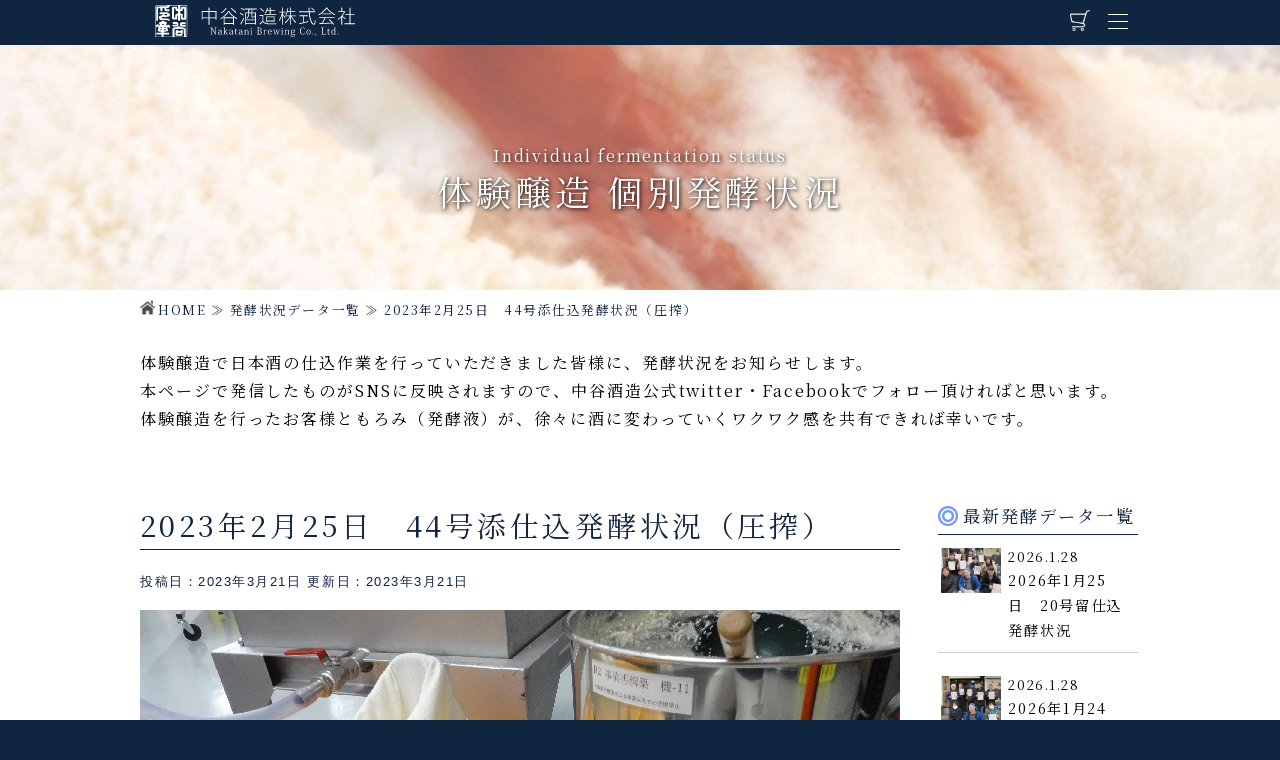

--- FILE ---
content_type: text/html; charset=UTF-8
request_url: https://www.sake-asaka.co.jp/fermentation-status/20230321/
body_size: 15657
content:
<!DOCTYPE HTML>
<html lang="ja">
<head>
<meta http-equiv="Content-Type" content="text/html; charset=utf-8">
<meta name="viewport" content="width=device-width,user-scalable=no,maximum-scale=1">
<title>2023年2月25日　44号添仕込発酵状況（圧搾） / 発酵状況データ一覧 / 大和郡山 中谷 / 中谷酒造株式会社</title>
<link rel="shortcut icon" href="https://www.sake-asaka.co.jp/cms/wp-content/themes/sake-asaka.co.jp-ver.1/images/favicon.ico">
<link rel="apple-touch-icon" href="https://www.sake-asaka.co.jp/cms/wp-content/themes/sake-asaka.co.jp-ver.1/images/apple-touch-icon.png">
<link rel="icon" type="image/png" href="https://www.sake-asaka.co.jp/cms/wp-content/themes/sake-asaka.co.jp-ver.1/images/android-chrome-192x192.png">

<style>
html, body, div, span, object, iframe, h1, h2, h3, h4, h5, h6, p, blockquote, pre, abbr, address, cite, code, del, dfn, em, img, ins, kbd, q, samp, small, strong, sub, sup, var, b, i, dl, dt, dd, ol, ul, li, fieldset, form, label, legend, table, caption, tbody, tfoot, thead, tr, th, td, article, aside, canvas, details, figcaption, figure, footer, header, hgroup, menu, nav, section, summary, time, mark, audio, video {
	margin:0;
	padding:0;
	border:0;
	outline:0;
	font-size:100%;
	vertical-align:baseline;
	letter-spacing:.12em;
	font-style:normal;
}
small {
	font-size:.6em;
	letter-spacing:.05em
}
ul, ol {
	list-style:none
}
.clearfix::after {
	content:"";
	display:block;
	clear:both
}
a {
	text-decoration:none
}
html {
	scroll-behavior:smooth
}
.wrap {
	overflow:hidden
}
main {
	background:#0f2540;
	display:block;
	width:100%;
	overflow-x:hidden
}
main.other{background:#fff;}
@media screen and (max-width:320px) {
body {
	font-size:15px
}
small {
	font-size:.4em;
	letter-spacing:.01em
}
}
.sp_none {
	display:none
}
.pc_none {
	display:block
}
.sp_noneIB {
	display:none
}
.pc_noneIB {
	display:inline-block
}
body {
	line-height:1.8;
	font-family: 'Noto Serif JP', serif;
	font-weight:500;
	font-size:16px;
	color:#fff;
	width:100%;
	height:100vh;
	overflow-x:hidden;
	-webkit-text-size-adjust:100%;
	-webkit-overflow-scrolling:touch
}
body::before {
	content:"";
	display:block;
	position:fixed;
	top:0;
	left:0;
	z-index:-1;
	width:100%;
	height:100vh;
	background-image:url(https://www.sake-asaka.co.jp/cms/wp-content/themes/sake-asaka.co.jp-ver.1/images/sp_back_last2.jpg);
	background-position:center bottom;
	background-repeat:no-repeat;
	background-size:100% auto;
	background-color:#0f2540;
}
@media all and (-ms-high-contrast: none) {body {font-family:"ヒラギノ明朝 ProN W2", "Hiragino Mincho ProN W2", "ヒラギノ明朝 ProN", "Hiragino Mincho ProN", "ヒラギノ明朝 Pro", "Hiragino Mincho Pro", "HGS明朝E", "ＭＳ Ｐ明朝", "MS PMincho", serif;}}
.Gothic {
	font-family:YuGothic, "游ゴシック体", "Yu Gothic Medium", "游ゴシック Medium", "Yu Gothic", "游ゴシック", "ヒラギノ角ゴ ProN", "Hiragino Kaku Gothic ProN", "メイリオ", Meiryo, "ＭＳ Ｐゴシック", "MS PGothic", Arial, Helvetica, Verdana, sans-serif;
	font-style:normal
}
section#first {
	position:relative;
	top:0;
	height:70vh;
	max-height:560px;
	width:100%;
	background:#fff;
	background-size:cover;
	background-position:center center;
	overflow:hidden
}
section#first2 {
	position:relative;
	top:0;
	height:35vh;
	max-height:280px;
	width:100%;
	background:#fff;
	background-size:cover;
	background-position:center center;
	overflow:hidden
}
#first #first-inner-logo h1 {
	position:absolute;
	top:50%;
	left:50%;
	margin-right:-50%;
	transform:translate(-50%, -50%);
	display:inline-block;
	width:28%;
	z-index:10
}
#first2 #first-inner-logo #data_title {
	position:absolute;
	top:50%;
	left:50%;
	transform:translate(-50%, -50%);
	display:inline-block;
	width:90%;
	z-index:10
}
#first #first-inner-logo h1.title,#first2 #first-inner-logo .title{width:90%;margin: 0 auto; text-align:center; font-weight:normal;text-shadow: 1px 1px 4px #000;}
#first #first-inner-logo h1.title span,#first2 #first-inner-logo .title span{font-size:1.5em;line-height:1.2;}
#first #first-inner-logo h1.title .mononobe_sub,#first2 #first-inner-logo .title .mononobe_sub{font-size:1.2em;}
#first #first-inner-logo h1 img {width:100%;}
.main_img {
	opacity:0;
	width:100%;
	height:70vh;
	max-height:560px;
	background-position:center center;
	background-repeat:no-repeat;
	background-size:cover;
	position:absolute;
	left:0;
	top:0;
	-webkit-animation:anime 30s 0s infinite;
	animation:anime 30s 0s infinite
}
.main_img_layer1{
	opacity:1;
	width:100%;
	height:70vh;
	max-height:560px;
	background-position:center center;
	background-repeat:no-repeat;
	background-size:cover;
	position:absolute;
	left:0;
	top:0;
}
.main_img_layer2 {
    width: 100%;
	height:35vh;
	max-height:280px;
    background-size: cover;
    position: absolute;
    left: 0;
    top: 0;
}
.main_img_layer3 {
    width: 100%;
	height:35vh;
	max-height:280px;
    background-size: cover;
	background-position: right 68% top; 
    position: absolute;
    right: 0;
    top: 0;
}
.main_img:nth-of-type(2) {
	-webkit-animation-delay:6s;
	animation-delay:6s
}
.main_img:nth-of-type(3) {
	-webkit-animation-delay:12s;
	animation-delay:12s
}
.main_img:nth-of-type(4) {
	-webkit-animation-delay:18s;
	animation-delay:18s
}
.main_img:nth-of-type(5) {
	-webkit-animation-delay:24s;
	animation-delay:24s
}
@keyframes anime {
0% {
opacity:0;
transform:scale(1)
}
8% {
opacity:1;
transform:scale(1)
}
17% {
opacity:1;
transform:scale(1)
}
25% {
opacity:0;
transform:scale(1.12)
}
100% {
opacity:0
}
}
.main_imgBox { height:100%;} 
.main_imgBox #main1 {
	background-image:url(https://www.sake-asaka.co.jp/cms/wp-content/themes/sake-asaka.co.jp-ver.1/images/main_image1sp.jpg)
}
.main_imgBox #main2 {
	background-image:url(https://www.sake-asaka.co.jp/cms/wp-content/themes/sake-asaka.co.jp-ver.1/images/main_image2sp.jpg)
}
.main_imgBox #main3 {
	background-image:url(https://www.sake-asaka.co.jp/cms/wp-content/themes/sake-asaka.co.jp-ver.1/images/main_image3sp.jpg)
}
.main_imgBox #main4 {
	background-image:url(https://www.sake-asaka.co.jp/cms/wp-content/themes/sake-asaka.co.jp-ver.1/images/main_image4sp.jpg)
}
.main_imgBox #main5 {
	background-image:url(https://www.sake-asaka.co.jp/cms/wp-content/themes/sake-asaka.co.jp-ver.1/images/main_image5_2sp.jpg)
}
.main_imgBox #main6 {
	background-image:url(https://www.sake-asaka.co.jp/cms/wp-content/themes/sake-asaka.co.jp-ver.1/images/main_image6sp.jpg)
}
.main_imgBox #main7 {
	background-image:url(https://www.sake-asaka.co.jp/cms/wp-content/themes/sake-asaka.co.jp-ver.1/images/main_image7sp.jpg)
}
.main_imgBox #main8 {
	background-image:url(https://www.sake-asaka.co.jp/cms/wp-content/themes/sake-asaka.co.jp-ver.1/images/main_image8sp.jpg)
}
.main_imgBox #main9 {
	background-image:url(https://www.sake-asaka.co.jp/cms/wp-content/themes/sake-asaka.co.jp-ver.1/images/main_image9sp.jpg)
}
.main_imgBox #main10{
	background-image:url(https://www.sake-asaka.co.jp/cms/wp-content/themes/sake-asaka.co.jp-ver.1/images/main_image10sp.jpg)
}
.main_imgBox #main11 {
	background-image:url(https://www.sake-asaka.co.jp/cms/wp-content/themes/sake-asaka.co.jp-ver.1/images/main_image11sp.jpg)
}
.main_imgBox #main12{
	background-image:url(https://www.sake-asaka.co.jp/cms/wp-content/themes/sake-asaka.co.jp-ver.1/images/main_image12sp.jpg)
}
.main_imgBox #main13{
	background-image:url(https://www.sake-asaka.co.jp/cms/wp-content/themes/sake-asaka.co.jp-ver.1/images/main_image13sp.jpg)
}
.main_imgBox #main14{
	background-image:url(https://www.sake-asaka.co.jp/cms/wp-content/themes/sake-asaka.co.jp-ver.1/images/main_image14sp.jpg)
}
.main_imgBox #main15{
	background-image:url(https://www.sake-asaka.co.jp/cms/wp-content/themes/sake-asaka.co.jp-ver.1/images/main_image15sp.jpg)
}
.main_imgBox #main16{
	background-image:url(https://www.sake-asaka.co.jp/cms/wp-content/themes/sake-asaka.co.jp-ver.1/images/main_image16sp.jpg)
}
.main_imgBox #main17{
	background-image:url(https://www.sake-asaka.co.jp/cms/wp-content/themes/sake-asaka.co.jp-ver.1/images/main_image17sp.jpg)
}
.main_imgBox #main18{
	background-image:url(https://www.sake-asaka.co.jp/cms/wp-content/themes/sake-asaka.co.jp-ver.1/images/main_image18sp.jpg)
}
.main_imgBox #main19{
	background-image:url(https://www.sake-asaka.co.jp/cms/wp-content/themes/sake-asaka.co.jp-ver.1/images/main_image19sp.jpg)
}
.main_imgBox #main20{
	background-image:url(https://www.sake-asaka.co.jp/cms/wp-content/themes/sake-asaka.co.jp-ver.1/images/main_image20sp.jpg)
}
.main_imgBox #main21{
	background-image:url(https://www.sake-asaka.co.jp/cms/wp-content/themes/sake-asaka.co.jp-ver.1/images/main_image21sp.jpg)
}
.main_imgBox #main22{
	background-image:url(https://www.sake-asaka.co.jp/cms/wp-content/themes/sake-asaka.co.jp-ver.1/images/main_image22sp.jpg)
}
.main_imgBox #main23{
	background-image:url(https://www.sake-asaka.co.jp/cms/wp-content/themes/sake-asaka.co.jp-ver.1/images/main_image23sp.jpg)
}
.main_imgBox #main24{
	background-image:url(https://www.sake-asaka.co.jp/cms/wp-content/themes/sake-asaka.co.jp-ver.1/images/main_image24sp.jpg)
}
.main_imgBox #main25{
	background-image:url(https://www.sake-asaka.co.jp/cms/wp-content/themes/sake-asaka.co.jp-ver.1/images/main_image25sp.webp)
}
#CampanyMap {background:url(https://www.sake-asaka.co.jp/cms/wp-content/themes/sake-asaka.co.jp-ver.1/images/c_map.png) no-repeat; background-position: left -5% top 10px;background-size:55%; height:100%;}
#award { position: absolute; right:1em; bottom:1em; text-align:right; font-size:.8em;text-shadow: 1px 1px 3px #000;}
header {
	position:fixed;
	top:0;
	left:0;
	z-index:100
}
header .inner h1, header .inner nav, header .inner #cart {
	display:none
}
header .inner h1.nav-open, header .inner nav.nav-open, header .inner #cart.nav-open {
	display:block;
	z-index:110;
	opacity:1
}
header .inner h1.nav-open a{ display:block;z-index:120;}
header .inner nav.nav-open .menu_caption {
	opacity:1;
	font-size:13px
}
header .inner nav.nav-open .menu_caption::before {
	content:"： ";
	font-size:14px
}
header .inner h1 {
	position:fixed;
	top:7.5%;
	left:22%;
	width:55%
}
header .inner h1 a img {
	width:100%;
}
header .inner #cart {
	position:fixed;
	top:1.5%;
	right:2.5%;
	width:26px
}
header .inner nav {
	position:fixed;
	width:95%;
	margin-top:300px;
	margin-left:2.5%;
	padding-top:50px;
	left:50%;
	transform:translate(-50%, -50%)
}
header .inner nav ul, #footer_menu ul {
	width:45%;
	display:inline-block;
	padding:0 auto 0 2.5%;
	vertical-align:top
}
.inner nav ul .indent, #footer_menu ul .indent {
	text-indent:.5em
}
.inner nav ul .indent2, #footer_menu ul .indent2 {
	text-indent:1em
}
header .inner nav ul.icon {
	width:90%;
	text-align:center;
	margin:0 auto 0 7.5%;
	font-size:0;
	display:flex
}
header .inner nav ul.icon li {
	display:inline-block;
	height:1em;
	font-size:14px;
	margin: 4% auto 5%;
}
header ul.icon li a img {
	width:55%
}
header .inner nav ul li, #footer_menu ul li {
	margin:8% auto;
	font-size:.8em;
	text-align:left
}
header .inner nav ul li a, #footer_menu ul li a {
	text-decoration:none;
	line-height:1.5;
	color:#fff;
	display:block
}
header .btn-trigger {
	position:fixed;
	top:10px;
	left:10px;
	width:36px;
	height:36px;
	z-index:100;
	background:rgba(15,37,64,1);
	opacity:1;
	border-radius:50%
}
header .btn-trigger::before {
	position:fixed;
	content:"";
	top:10px;
	left:10px;
	width:36px;
	height:36px;
	z-index:100;
	background:rgba(15,37,64,1);
	opacity:0;
	border-radius:50%;
	transform:scale(1);
	transition:all 0.5s cubic-bezier(.65, 0, .35, 1);
	backface-visibility:hidden;
	-webkit-backface-visibility:hidden
}
header .btn-trigger.nav-open::before {
	transform:scale(35);
	transition:all 250ms cubic-bezier(.645, .045, .355, 1);
	opacity:1;
	backface-visibility:hidden;
	-webkit-backface-visibility:hidden
}
.inner .btn-trigger span {
	position:relative;
	display:block;
	width:16px;
	height:1px;
	background:#fff;
	transition:all 250ms cubic-bezier(.645, .045, .355, 1);
	margin:13px auto 0;
	z-index:110
}
.btn-trigger span:nth-child(n+2) {
	margin:3px auto 0
}
.inner .nav-open span:nth-child(1) {
	transform:translate(0, 4px) rotate(45deg);
	width:20px
}
.inner .nav-open span:nth-child(2) {
	opacity:0;
	-ms-filter:"progid:DXImageTransform.Microsoft.Alpha(Opacity=0)"
}
.inner .nav-open span:nth-child(3) {
	transform:translate(0, -4px) rotate(-45deg);
	width:20px
}
.inner .nav-open span.header_menu {
	opacity:1;
	-ms-filter:"progid:DXImageTransform.Microsoft.Alpha(Opacity=0)"
}
.search_container {
	box-sizing:border-box;
	position:relative;
	border:1px solid #999;
	display:block;
	padding:3px 10px;
	border-radius:20px;
	background:#fff;
	height:2em;
	width:260px;
	overflow:hidden;
	margin:5% auto 0 10%
}
.search_container input[type="text"] {
	border:none;
	height:1.5em;
	vertical-align:top
}
.search_container input[type="text"]:focus {
	outline:0
}
.search_container input[type="submit"] {
	cursor:pointer;
	font-size:1em;
	border:none;
	background:#0f2540;
	background-image:url(https://www.sake-asaka.co.jp/cms/wp-content/themes/sake-asaka.co.jp-ver.1/images/search_icon.png);
	background-repeat:no-repeat;
	background-position:center 1em;
	background-size:1.2em;
	position:absolute;
	width:2.5em;
	height:2.5em;
	right:0;
	top:-10px;
	outline:none
}
#first #first-inner-logo,#first2 #first-inner-logo {
	width:100%;
	height: 100%;
	max-width:1000px;
	position:relative;
	margin:0 auto
}
#first #first-inner-logo h2 {
	position:absolute;
	right:10px;
	top:10px;
	width:60%;
	max-width:341px
}
#first #first-inner-logo h2 img {
	width:100%;
	filter:drop-shadow(2px 2px 3px #000)
}
.breadcrumbs {width:95%;max-width:1000px; margin:0 auto 20px; color:#0f2540; font-size:.8em;}
.breadcrumbs a{color:#0f2540;}
.breadcrumbs .home:before{ content: "";background:url(https://www.sake-asaka.co.jp/cms/wp-content/themes/sake-asaka.co.jp-ver.1/images/home.png); background-size:15px auto;background-repeat: no-repeat;padding-right:18px;}
#second {
	width:100%;
	max-width:1000px;
	margin:10% auto;
	padding-bottom:5%;
	text-align:center;
	background:#0f2540
}
#second img {
	margin:10% auto;
	width:35%;
	max-width:200px
}
#second a {
	color:#fff
}
.animated {
	-webkit-animation-duration:1s;
	animation-duration:1s;
	-webkit-animation-fill-mode:both;
	animation-fill-mode:both
}
.other #second{color:#000; text-align:left; background:#fff; width:95%; padding:0 2.5%;} 
.other #second p{font-size:1em;} 
.animated.infinite {
	-webkit-animation-iteration-count:infinite;
	animation-iteration-count:infinite
}
@-webkit-keyframes fadeIn {
0% {
opacity:0
}
to {
	opacity:1
}
}
@keyframes fadeIn {
0% {
opacity:0
}
to {
	opacity:1
}
}
.fadeIn {
	-webkit-animation-name:fadeIn;
	animation-name:fadeIn
}
@-webkit-keyframes fadeIn2 {
0% {
opacity:0
}
50% {
-webkit-filter:brightness(100);
-moz-filter:brightness(100);
-o-filter:brightness(100);
-ms-filter:brightness(100);
filter:brightness(100);
opacity:1
}
100% {
opacity:1;
-webkit-filter:brightness(1);
-moz-filter:brightness(1);
-o-filter:brightness(1);
-ms-filter:brightness(1);
filter:brightness(1)
}
}
@keyframes fadeIn2 {
0% {
opacity:0
}
50% {
opacity:1;
-webkit-filter:brightness(1);
-moz-filter:brightness(1);
-o-filter:brightness(1);
-ms-filter:brightness(1);
filter:brightness(1)
}
100% {
opacity:1
}
}
.fadeIn2 {
	-webkit-animation-name:fadeIn;
	animation-name:fadeIn
}
.blur {
	filter:blur(20px);
	animation-name:blur
}
@keyframes blur {
0% {
filter:blur(20px);
opacity:0
}
100% {
filter:blur(0);
opacity:1
}
}
#page_top {
	position:fixed;
	right:10px;
	bottom:10px;
	width:60px;
	height:60px;
	line-height:60px;
	border:1px solid;
	border-radius:50%;
	color:#1e4b83;
	text-align:center;
	z-index:9999

}
#page_top a {
	position:relative;
	display:block;
	color:#1e4b83;
	width:60px;
	height:60px;
	text-decoration:none
}
#page_top::before {
	content:"";
	display:block;
	position:absolute;
	top:20px;
	left:30px;
	width:1px;
	height:25px;
	background:#1e4b83
}
#page_top::after {
	content:"";
	display:block;
	position:absolute;
	top:20px;
	left:25.3px;
	width:8px;
	height:8px;
	border:1px solid;
	border-color:transparent transparent #1e4b83 #1e4b83;
	transform:rotate(135deg)
}
@media screen and (min-width:768px) {
html, body {
	scroll-padding-top:30px
}
.pc_none {
	display:none
}
.sp_none {
	display:inline-block
}
.pc_noneIB {
	display:none
}
.sp_noneIB {
	display:inline-block
}
em.sp_none { margin-left:-5px;}
body {
	width:100%;
	height:100%;
	min-width:1024px;
	overflow-x:hidden;
	background:#0f2540
}
body::before {
	content:"";
	display:block;
	position:fixed;
	top:0;
	left:0;
	z-index:-1;
	width:100%;
	min-width:1024px;
	height:100vh;
	margin-top:auto;
	background-image:url(https://www.sake-asaka.co.jp/cms/wp-content/themes/sake-asaka.co.jp-ver.1/images/body_back_last2.jpg);
	background-position:center bottom;
	background-repeat:no-repeat;
	background-size:100% auto;
	background-color:#0f2540
}
#first #first-inner-logo h1 {
	width:124px
}
#first #first-inner-logo h1.title span,#first2 #first-inner-logo .title_second span{font-size:2.2em;}
#first #first-inner-logo h1.title .mononobe_sub,#first2 #first-inner-logo .title .mononobe_sub{font-size:1.8em;}
#CampanyMap {background-position: left 0 top 100px;background-size:276px 543px; height:100%;}
#award {font-size:.9em;}
section#first {
	top:-72px;
	padding-top:72px;
	height:80vh;
	max-height:720px;
	min-height:580px;
}
section#first2 {
	top:-72px;
	padding-top:72px;
	height:40vh;
	max-height:360px;
	min-height:290px
}
.main_img,.main_img_layer1 {
	min-height:800px
}
.main_img_layer2,.main_img_layer3 {
	min-height:500px
}
.main_imgBox #main1 {
	background-image:url(https://www.sake-asaka.co.jp/cms/wp-content/themes/sake-asaka.co.jp-ver.1/images/main_image1.jpg)
}
.main_imgBox #main2 {
	background-image:url(https://www.sake-asaka.co.jp/cms/wp-content/themes/sake-asaka.co.jp-ver.1/images/main_image2.jpg)
}
.main_imgBox #main3 {
	background-image:url(https://www.sake-asaka.co.jp/cms/wp-content/themes/sake-asaka.co.jp-ver.1/images/main_image3.jpg)
}
.main_imgBox #main4 {
	background-image:url(https://www.sake-asaka.co.jp/cms/wp-content/themes/sake-asaka.co.jp-ver.1/images/main_image4.jpg)
}
.main_imgBox #main5 {
	background-image:url(https://www.sake-asaka.co.jp/cms/wp-content/themes/sake-asaka.co.jp-ver.1/images/main_image5_2.jpg)
}
.main_imgBox #main6 {
	background-image:url(https://www.sake-asaka.co.jp/cms/wp-content/themes/sake-asaka.co.jp-ver.1/images/main_image6.jpg)
}
.main_imgBox #main7 {
	background-image:url(https://www.sake-asaka.co.jp/cms/wp-content/themes/sake-asaka.co.jp-ver.1/images/main_image7.jpg)
}
.main_imgBox #main8 {
	background-image:url(https://www.sake-asaka.co.jp/cms/wp-content/themes/sake-asaka.co.jp-ver.1/images/main_image8.jpg)
}
.main_imgBox #main9 {
	background-image:url(https://www.sake-asaka.co.jp/cms/wp-content/themes/sake-asaka.co.jp-ver.1/images/main_image9.jpg)
}
.main_imgBox #main10 {
	background-image:url(https://www.sake-asaka.co.jp/cms/wp-content/themes/sake-asaka.co.jp-ver.1/images/main_image10.jpg)
}
.main_imgBox #main11{
	background-image:url(https://www.sake-asaka.co.jp/cms/wp-content/themes/sake-asaka.co.jp-ver.1/images/main_image11.jpg)
}
.main_imgBox #main12{
	background-image:url(https://www.sake-asaka.co.jp/cms/wp-content/themes/sake-asaka.co.jp-ver.1/images/main_image12.jpg)
}
.main_imgBox #main13{
	background-image:url(https://www.sake-asaka.co.jp/cms/wp-content/themes/sake-asaka.co.jp-ver.1/images/main_image13.jpg)
}
.main_imgBox #main14{
	background-image:url(https://www.sake-asaka.co.jp/cms/wp-content/themes/sake-asaka.co.jp-ver.1/images/main_image14.jpg)
}
.main_imgBox #main15{
	background-image:url(https://www.sake-asaka.co.jp/cms/wp-content/themes/sake-asaka.co.jp-ver.1/images/main_image15.jpg)
}
.main_imgBox #main16{
	background-image:url(https://www.sake-asaka.co.jp/cms/wp-content/themes/sake-asaka.co.jp-ver.1/images/main_image16.jpg)
}
.main_imgBox #main17{
	background-image:url(https://www.sake-asaka.co.jp/cms/wp-content/themes/sake-asaka.co.jp-ver.1/images/main_image17.jpg)
}
.main_imgBox #main18{
	background-image:url(https://www.sake-asaka.co.jp/cms/wp-content/themes/sake-asaka.co.jp-ver.1/images/main_image18.jpg)
}
.main_imgBox #main19{
	background-image:url(https://www.sake-asaka.co.jp/cms/wp-content/themes/sake-asaka.co.jp-ver.1/images/main_image19.jpg)
}
.main_imgBox #main20{
	background-image:url(https://www.sake-asaka.co.jp/cms/wp-content/themes/sake-asaka.co.jp-ver.1/images/main_image20.jpg)
}
.main_imgBox #main21{
	background-image:url(https://www.sake-asaka.co.jp/cms/wp-content/themes/sake-asaka.co.jp-ver.1/images/main_image21.jpg)
}
.main_imgBox #main22{
	background-image:url(https://www.sake-asaka.co.jp/cms/wp-content/themes/sake-asaka.co.jp-ver.1/images/main_image22.jpg)
}
.main_imgBox #main23{
	background-image:url(https://www.sake-asaka.co.jp/cms/wp-content/themes/sake-asaka.co.jp-ver.1/images/main_image23.jpg)
}
.main_imgBox #main24{
	background-image:url(https://www.sake-asaka.co.jp/cms/wp-content/themes/sake-asaka.co.jp-ver.1/images/main_image24.jpg)
}
.main_imgBox #main25{
	background-image:url(https://www.sake-asaka.co.jp/cms/wp-content/themes/sake-asaka.co.jp-ver.1/images/main_image25.webp)
}
header {
	position:fixed;
	top:0;
	opacity:1;
	width:100%;
	min-width:1024px;
	height:45px;
	background:rgba(15,37,64,1);
	margin:0 auto;
	top:0
}
header .inner {
	display:none;
	position:relative;
	top:0;
	width:1000px;
	height:100%;
	margin:0 auto;
	display:flex;
	align-items:center;
	justify-content:space-between
}
header .btn-trigger {
	position:absolute;
	top:5px;
	left:960px;
	width:36px;
	height:36px;
	z-index:100
}
header .btn-trigger:hover {
	cursor:pointer
}
header .btn-trigger::before {
	position:absolute;
	content:"";
	top:10px;
	right:10px;
	width:36px;
	height:36px;
	z-index:100;
	background:rgba(15,37,64,1);
	opacity:0;
	border-radius:50%;
	transform:scale(1);
	transition:all 0.5s cubic-bezier(.65, 0, .35, 1);
	backface-visibility:hidden;
	-webkit-backface-visibility:hidden
}
.inner .btn-trigger span {
	position:relative;
	display:block;
	width:20px;
	height:1px;
	background:#fff;
	transition:all 250ms cubic-bezier(.645, .045, .355, 1);
	margin:9px auto 0;
	z-index:110
}
.btn-trigger span:nth-child(n+2) {
	margin:6px auto 0
}
.inner .nav-open span:nth-child(1) {
	transform:translate(0, 7px) rotate(45deg);
	width:30px
}
.inner .nav-open span:nth-child(3) {
	transform:translate(0, -7px) rotate(-45deg);
	width:30px
}
header .inner nav {
	position:relative;
	width:1000px;
	margin:0 auto;
	padding-top:10px;
	height:72px;
	left:500px;
}
header .inner h1, header .inner h1 .nav-open {
	position:absolute;
	display:inline-block;
	top:5px;
	left:1.5%;
	width:200px;
	opacity:1;
	z-index:200
}
header .inner #cart, header .inner #cart.nav-open {
	position:absolute;
	display:block;
	top:10px;
	right:5%;
	width:20px;
	opacity:1;
	z-index:200
}
header .inner nav.nav-open {
	width:500px;
	margin-top:200px;
	margin-left:300px;
}
header .inner nav ul li, #footer_menu ul li {
	margin:4.5% auto;
	font-size:.9em;
	text-align:left
}
header .inner nav ul li a {
	position:relative;
	text-decoration:none;
	line-height:1.3;
	padding-bottom:3px;
	background:linear-gradient(currentColor 0 0) bottom 0 left 0 /var(--d, 0) 2px no-repeat, linear-gradient(currentColor 0 0) bottom 4px right 0 /var(--d, 0) 2px no-repeat;
	transition:0.5s;
	display:inline-block
}
nav li a::after {
	content:'';
	display:block;
	height:1px;
	width:0%;
	background:#fff;
	position:absolute;
	bottom:0;
	left:5%;
	transition:.3s
}
nav li a::before {
	content:'';
	width:5px;
	height:5px;
	display:block;
	background:#fff;
	position:absolute;
	bottom:-2px;
	left:5%;
	border-radius:50%;
	opacity:0;
	transition:.3s
}
nav li a:hover::after {
	width:90%
}
nav li a:hover::before {
	left:95%;
	opacity:1
}
header .inner nav ul.icon {
	width:60%;
	margin-left:20%
}
header ul.icon li a img {
	width:65%
}
.icon li a::after {
	display:none
}
nav .icon li a:hover::before {
	left:0
}
.icon li a {
	position:relative;
	z-index:1;
	display:inline-block;
	transition:.3s
}
.icon li a::before {
	content:"";
	width:90%;
	height:10px;
	position:absolute;
	top:80%;
	left:5%;
	background:radial-gradient(ellipse at center, rgba(255,255,255,.35) 0%, rgba(255,255,255,0) 80%);
	z-index:-1;
	opacity:0;
	transition:.3s
}
.icon li a:hover {
	transform:translateY(-7px)
}
.icon li a:hover::before {
	transform:translateY(7px);
	opacity:1
}
.search_container {
	margin:2.5% auto 0 18.5%
}
.breadcrumbs {margin:-5% auto 60px;}
#second {
	margin-top:2%;padding-bottom:2.5%;
}
.other #second {margin-top: -2.5%;margin-bottom: 50px;}
#second p {
	font-size:1.2em
}
#second img {
	margin:5.5% auto
}
}
</style>
<link rel="stylesheet" type="text/css" href="https://www.sake-asaka.co.jp/cms/wp-content/themes/sake-asaka.co.jp-ver.1/style.css">
<link rel="stylesheet" type="text/css" href="https://www.sake-asaka.co.jp/cms/wp-content/themes/sake-asaka.co.jp-ver.1/css/nakatani-style.css" media="screen" charset="utf-8">
<meta name='robots' content='index, follow, max-image-preview:large, max-snippet:-1, max-video-preview:-1' />

	<!-- This site is optimized with the Yoast SEO plugin v26.8 - https://yoast.com/product/yoast-seo-wordpress/ -->
	<link rel="canonical" href="https://www.sake-asaka.co.jp/fermentation-status/20230321/" />
	<meta property="og:locale" content="ja_JP" />
	<meta property="og:type" content="article" />
	<meta property="og:title" content="2023年2月25日　44号添仕込発酵状況（圧搾） - 大和郡山 中谷 / 中谷酒造株式会社" />
	<meta property="og:url" content="https://www.sake-asaka.co.jp/fermentation-status/20230321/" />
	<meta property="og:site_name" content="大和郡山 中谷 / 中谷酒造株式会社" />
	<meta property="og:image" content="https://www.sake-asaka.co.jp/cms/wp-content/uploads/2023/03/37c33c215b4631bc254c8471687fa9ac.jpg" />
	<meta property="og:image:width" content="600" />
	<meta property="og:image:height" content="600" />
	<meta property="og:image:type" content="image/jpeg" />
	<meta name="twitter:card" content="summary_large_image" />
	<script type="application/ld+json" class="yoast-schema-graph">{"@context":"https://schema.org","@graph":[{"@type":"WebPage","@id":"https://www.sake-asaka.co.jp/fermentation-status/20230321/","url":"https://www.sake-asaka.co.jp/fermentation-status/20230321/","name":"2023年2月25日　44号添仕込発酵状況（圧搾） - 大和郡山 中谷 / 中谷酒造株式会社","isPartOf":{"@id":"https://www.sake-asaka.co.jp/#website"},"primaryImageOfPage":{"@id":"https://www.sake-asaka.co.jp/fermentation-status/20230321/#primaryimage"},"image":{"@id":"https://www.sake-asaka.co.jp/fermentation-status/20230321/#primaryimage"},"thumbnailUrl":"https://www.sake-asaka.co.jp/cms/wp-content/uploads/2023/03/37c33c215b4631bc254c8471687fa9ac.jpg","datePublished":"2023-03-21T08:16:07+00:00","breadcrumb":{"@id":"https://www.sake-asaka.co.jp/fermentation-status/20230321/#breadcrumb"},"inLanguage":"ja","potentialAction":[{"@type":"ReadAction","target":["https://www.sake-asaka.co.jp/fermentation-status/20230321/"]}]},{"@type":"ImageObject","inLanguage":"ja","@id":"https://www.sake-asaka.co.jp/fermentation-status/20230321/#primaryimage","url":"https://www.sake-asaka.co.jp/cms/wp-content/uploads/2023/03/37c33c215b4631bc254c8471687fa9ac.jpg","contentUrl":"https://www.sake-asaka.co.jp/cms/wp-content/uploads/2023/03/37c33c215b4631bc254c8471687fa9ac.jpg","width":600,"height":600},{"@type":"BreadcrumbList","@id":"https://www.sake-asaka.co.jp/fermentation-status/20230321/#breadcrumb","itemListElement":[{"@type":"ListItem","position":1,"name":"HOME","item":"https://www.sake-asaka.co.jp/"},{"@type":"ListItem","position":2,"name":"発酵状況データ一覧","item":"https://www.sake-asaka.co.jp/fermentation-status/"},{"@type":"ListItem","position":3,"name":"2023年2月25日　44号添仕込発酵状況（圧搾）"}]},{"@type":"WebSite","@id":"https://www.sake-asaka.co.jp/#website","url":"https://www.sake-asaka.co.jp/","name":"大和郡山 中谷 / 中谷酒造株式会社","description":"奈良県大和郡山、江戸時代から受け継がれる老舗、日本酒の酒蔵","potentialAction":[{"@type":"SearchAction","target":{"@type":"EntryPoint","urlTemplate":"https://www.sake-asaka.co.jp/?s={search_term_string}"},"query-input":{"@type":"PropertyValueSpecification","valueRequired":true,"valueName":"search_term_string"}}],"inLanguage":"ja"}]}</script>
	<!-- / Yoast SEO plugin. -->


<link rel='dns-prefetch' href='//stats.wp.com' />
<link rel='preconnect' href='//c0.wp.com' />
<link rel="alternate" title="oEmbed (JSON)" type="application/json+oembed" href="https://www.sake-asaka.co.jp/wp-json/oembed/1.0/embed?url=https%3A%2F%2Fwww.sake-asaka.co.jp%2Ffermentation-status%2F20230321%2F" />
<link rel="alternate" title="oEmbed (XML)" type="text/xml+oembed" href="https://www.sake-asaka.co.jp/wp-json/oembed/1.0/embed?url=https%3A%2F%2Fwww.sake-asaka.co.jp%2Ffermentation-status%2F20230321%2F&#038;format=xml" />
<style id='wp-img-auto-sizes-contain-inline-css' type='text/css'>
img:is([sizes=auto i],[sizes^="auto," i]){contain-intrinsic-size:3000px 1500px}
/*# sourceURL=wp-img-auto-sizes-contain-inline-css */
</style>
<style id='wp-block-library-inline-css' type='text/css'>
:root{--wp-block-synced-color:#7a00df;--wp-block-synced-color--rgb:122,0,223;--wp-bound-block-color:var(--wp-block-synced-color);--wp-editor-canvas-background:#ddd;--wp-admin-theme-color:#007cba;--wp-admin-theme-color--rgb:0,124,186;--wp-admin-theme-color-darker-10:#006ba1;--wp-admin-theme-color-darker-10--rgb:0,107,160.5;--wp-admin-theme-color-darker-20:#005a87;--wp-admin-theme-color-darker-20--rgb:0,90,135;--wp-admin-border-width-focus:2px}@media (min-resolution:192dpi){:root{--wp-admin-border-width-focus:1.5px}}.wp-element-button{cursor:pointer}:root .has-very-light-gray-background-color{background-color:#eee}:root .has-very-dark-gray-background-color{background-color:#313131}:root .has-very-light-gray-color{color:#eee}:root .has-very-dark-gray-color{color:#313131}:root .has-vivid-green-cyan-to-vivid-cyan-blue-gradient-background{background:linear-gradient(135deg,#00d084,#0693e3)}:root .has-purple-crush-gradient-background{background:linear-gradient(135deg,#34e2e4,#4721fb 50%,#ab1dfe)}:root .has-hazy-dawn-gradient-background{background:linear-gradient(135deg,#faaca8,#dad0ec)}:root .has-subdued-olive-gradient-background{background:linear-gradient(135deg,#fafae1,#67a671)}:root .has-atomic-cream-gradient-background{background:linear-gradient(135deg,#fdd79a,#004a59)}:root .has-nightshade-gradient-background{background:linear-gradient(135deg,#330968,#31cdcf)}:root .has-midnight-gradient-background{background:linear-gradient(135deg,#020381,#2874fc)}:root{--wp--preset--font-size--normal:16px;--wp--preset--font-size--huge:42px}.has-regular-font-size{font-size:1em}.has-larger-font-size{font-size:2.625em}.has-normal-font-size{font-size:var(--wp--preset--font-size--normal)}.has-huge-font-size{font-size:var(--wp--preset--font-size--huge)}.has-text-align-center{text-align:center}.has-text-align-left{text-align:left}.has-text-align-right{text-align:right}.has-fit-text{white-space:nowrap!important}#end-resizable-editor-section{display:none}.aligncenter{clear:both}.items-justified-left{justify-content:flex-start}.items-justified-center{justify-content:center}.items-justified-right{justify-content:flex-end}.items-justified-space-between{justify-content:space-between}.screen-reader-text{border:0;clip-path:inset(50%);height:1px;margin:-1px;overflow:hidden;padding:0;position:absolute;width:1px;word-wrap:normal!important}.screen-reader-text:focus{background-color:#ddd;clip-path:none;color:#444;display:block;font-size:1em;height:auto;left:5px;line-height:normal;padding:15px 23px 14px;text-decoration:none;top:5px;width:auto;z-index:100000}html :where(.has-border-color){border-style:solid}html :where([style*=border-top-color]){border-top-style:solid}html :where([style*=border-right-color]){border-right-style:solid}html :where([style*=border-bottom-color]){border-bottom-style:solid}html :where([style*=border-left-color]){border-left-style:solid}html :where([style*=border-width]){border-style:solid}html :where([style*=border-top-width]){border-top-style:solid}html :where([style*=border-right-width]){border-right-style:solid}html :where([style*=border-bottom-width]){border-bottom-style:solid}html :where([style*=border-left-width]){border-left-style:solid}html :where(img[class*=wp-image-]){height:auto;max-width:100%}:where(figure){margin:0 0 1em}html :where(.is-position-sticky){--wp-admin--admin-bar--position-offset:var(--wp-admin--admin-bar--height,0px)}@media screen and (max-width:600px){html :where(.is-position-sticky){--wp-admin--admin-bar--position-offset:0px}}

/*# sourceURL=wp-block-library-inline-css */
</style><style id='global-styles-inline-css' type='text/css'>
:root{--wp--preset--aspect-ratio--square: 1;--wp--preset--aspect-ratio--4-3: 4/3;--wp--preset--aspect-ratio--3-4: 3/4;--wp--preset--aspect-ratio--3-2: 3/2;--wp--preset--aspect-ratio--2-3: 2/3;--wp--preset--aspect-ratio--16-9: 16/9;--wp--preset--aspect-ratio--9-16: 9/16;--wp--preset--color--black: #000000;--wp--preset--color--cyan-bluish-gray: #abb8c3;--wp--preset--color--white: #ffffff;--wp--preset--color--pale-pink: #f78da7;--wp--preset--color--vivid-red: #cf2e2e;--wp--preset--color--luminous-vivid-orange: #ff6900;--wp--preset--color--luminous-vivid-amber: #fcb900;--wp--preset--color--light-green-cyan: #7bdcb5;--wp--preset--color--vivid-green-cyan: #00d084;--wp--preset--color--pale-cyan-blue: #8ed1fc;--wp--preset--color--vivid-cyan-blue: #0693e3;--wp--preset--color--vivid-purple: #9b51e0;--wp--preset--gradient--vivid-cyan-blue-to-vivid-purple: linear-gradient(135deg,rgb(6,147,227) 0%,rgb(155,81,224) 100%);--wp--preset--gradient--light-green-cyan-to-vivid-green-cyan: linear-gradient(135deg,rgb(122,220,180) 0%,rgb(0,208,130) 100%);--wp--preset--gradient--luminous-vivid-amber-to-luminous-vivid-orange: linear-gradient(135deg,rgb(252,185,0) 0%,rgb(255,105,0) 100%);--wp--preset--gradient--luminous-vivid-orange-to-vivid-red: linear-gradient(135deg,rgb(255,105,0) 0%,rgb(207,46,46) 100%);--wp--preset--gradient--very-light-gray-to-cyan-bluish-gray: linear-gradient(135deg,rgb(238,238,238) 0%,rgb(169,184,195) 100%);--wp--preset--gradient--cool-to-warm-spectrum: linear-gradient(135deg,rgb(74,234,220) 0%,rgb(151,120,209) 20%,rgb(207,42,186) 40%,rgb(238,44,130) 60%,rgb(251,105,98) 80%,rgb(254,248,76) 100%);--wp--preset--gradient--blush-light-purple: linear-gradient(135deg,rgb(255,206,236) 0%,rgb(152,150,240) 100%);--wp--preset--gradient--blush-bordeaux: linear-gradient(135deg,rgb(254,205,165) 0%,rgb(254,45,45) 50%,rgb(107,0,62) 100%);--wp--preset--gradient--luminous-dusk: linear-gradient(135deg,rgb(255,203,112) 0%,rgb(199,81,192) 50%,rgb(65,88,208) 100%);--wp--preset--gradient--pale-ocean: linear-gradient(135deg,rgb(255,245,203) 0%,rgb(182,227,212) 50%,rgb(51,167,181) 100%);--wp--preset--gradient--electric-grass: linear-gradient(135deg,rgb(202,248,128) 0%,rgb(113,206,126) 100%);--wp--preset--gradient--midnight: linear-gradient(135deg,rgb(2,3,129) 0%,rgb(40,116,252) 100%);--wp--preset--font-size--small: 13px;--wp--preset--font-size--medium: 20px;--wp--preset--font-size--large: 36px;--wp--preset--font-size--x-large: 42px;--wp--preset--spacing--20: 0.44rem;--wp--preset--spacing--30: 0.67rem;--wp--preset--spacing--40: 1rem;--wp--preset--spacing--50: 1.5rem;--wp--preset--spacing--60: 2.25rem;--wp--preset--spacing--70: 3.38rem;--wp--preset--spacing--80: 5.06rem;--wp--preset--shadow--natural: 6px 6px 9px rgba(0, 0, 0, 0.2);--wp--preset--shadow--deep: 12px 12px 50px rgba(0, 0, 0, 0.4);--wp--preset--shadow--sharp: 6px 6px 0px rgba(0, 0, 0, 0.2);--wp--preset--shadow--outlined: 6px 6px 0px -3px rgb(255, 255, 255), 6px 6px rgb(0, 0, 0);--wp--preset--shadow--crisp: 6px 6px 0px rgb(0, 0, 0);}:where(.is-layout-flex){gap: 0.5em;}:where(.is-layout-grid){gap: 0.5em;}body .is-layout-flex{display: flex;}.is-layout-flex{flex-wrap: wrap;align-items: center;}.is-layout-flex > :is(*, div){margin: 0;}body .is-layout-grid{display: grid;}.is-layout-grid > :is(*, div){margin: 0;}:where(.wp-block-columns.is-layout-flex){gap: 2em;}:where(.wp-block-columns.is-layout-grid){gap: 2em;}:where(.wp-block-post-template.is-layout-flex){gap: 1.25em;}:where(.wp-block-post-template.is-layout-grid){gap: 1.25em;}.has-black-color{color: var(--wp--preset--color--black) !important;}.has-cyan-bluish-gray-color{color: var(--wp--preset--color--cyan-bluish-gray) !important;}.has-white-color{color: var(--wp--preset--color--white) !important;}.has-pale-pink-color{color: var(--wp--preset--color--pale-pink) !important;}.has-vivid-red-color{color: var(--wp--preset--color--vivid-red) !important;}.has-luminous-vivid-orange-color{color: var(--wp--preset--color--luminous-vivid-orange) !important;}.has-luminous-vivid-amber-color{color: var(--wp--preset--color--luminous-vivid-amber) !important;}.has-light-green-cyan-color{color: var(--wp--preset--color--light-green-cyan) !important;}.has-vivid-green-cyan-color{color: var(--wp--preset--color--vivid-green-cyan) !important;}.has-pale-cyan-blue-color{color: var(--wp--preset--color--pale-cyan-blue) !important;}.has-vivid-cyan-blue-color{color: var(--wp--preset--color--vivid-cyan-blue) !important;}.has-vivid-purple-color{color: var(--wp--preset--color--vivid-purple) !important;}.has-black-background-color{background-color: var(--wp--preset--color--black) !important;}.has-cyan-bluish-gray-background-color{background-color: var(--wp--preset--color--cyan-bluish-gray) !important;}.has-white-background-color{background-color: var(--wp--preset--color--white) !important;}.has-pale-pink-background-color{background-color: var(--wp--preset--color--pale-pink) !important;}.has-vivid-red-background-color{background-color: var(--wp--preset--color--vivid-red) !important;}.has-luminous-vivid-orange-background-color{background-color: var(--wp--preset--color--luminous-vivid-orange) !important;}.has-luminous-vivid-amber-background-color{background-color: var(--wp--preset--color--luminous-vivid-amber) !important;}.has-light-green-cyan-background-color{background-color: var(--wp--preset--color--light-green-cyan) !important;}.has-vivid-green-cyan-background-color{background-color: var(--wp--preset--color--vivid-green-cyan) !important;}.has-pale-cyan-blue-background-color{background-color: var(--wp--preset--color--pale-cyan-blue) !important;}.has-vivid-cyan-blue-background-color{background-color: var(--wp--preset--color--vivid-cyan-blue) !important;}.has-vivid-purple-background-color{background-color: var(--wp--preset--color--vivid-purple) !important;}.has-black-border-color{border-color: var(--wp--preset--color--black) !important;}.has-cyan-bluish-gray-border-color{border-color: var(--wp--preset--color--cyan-bluish-gray) !important;}.has-white-border-color{border-color: var(--wp--preset--color--white) !important;}.has-pale-pink-border-color{border-color: var(--wp--preset--color--pale-pink) !important;}.has-vivid-red-border-color{border-color: var(--wp--preset--color--vivid-red) !important;}.has-luminous-vivid-orange-border-color{border-color: var(--wp--preset--color--luminous-vivid-orange) !important;}.has-luminous-vivid-amber-border-color{border-color: var(--wp--preset--color--luminous-vivid-amber) !important;}.has-light-green-cyan-border-color{border-color: var(--wp--preset--color--light-green-cyan) !important;}.has-vivid-green-cyan-border-color{border-color: var(--wp--preset--color--vivid-green-cyan) !important;}.has-pale-cyan-blue-border-color{border-color: var(--wp--preset--color--pale-cyan-blue) !important;}.has-vivid-cyan-blue-border-color{border-color: var(--wp--preset--color--vivid-cyan-blue) !important;}.has-vivid-purple-border-color{border-color: var(--wp--preset--color--vivid-purple) !important;}.has-vivid-cyan-blue-to-vivid-purple-gradient-background{background: var(--wp--preset--gradient--vivid-cyan-blue-to-vivid-purple) !important;}.has-light-green-cyan-to-vivid-green-cyan-gradient-background{background: var(--wp--preset--gradient--light-green-cyan-to-vivid-green-cyan) !important;}.has-luminous-vivid-amber-to-luminous-vivid-orange-gradient-background{background: var(--wp--preset--gradient--luminous-vivid-amber-to-luminous-vivid-orange) !important;}.has-luminous-vivid-orange-to-vivid-red-gradient-background{background: var(--wp--preset--gradient--luminous-vivid-orange-to-vivid-red) !important;}.has-very-light-gray-to-cyan-bluish-gray-gradient-background{background: var(--wp--preset--gradient--very-light-gray-to-cyan-bluish-gray) !important;}.has-cool-to-warm-spectrum-gradient-background{background: var(--wp--preset--gradient--cool-to-warm-spectrum) !important;}.has-blush-light-purple-gradient-background{background: var(--wp--preset--gradient--blush-light-purple) !important;}.has-blush-bordeaux-gradient-background{background: var(--wp--preset--gradient--blush-bordeaux) !important;}.has-luminous-dusk-gradient-background{background: var(--wp--preset--gradient--luminous-dusk) !important;}.has-pale-ocean-gradient-background{background: var(--wp--preset--gradient--pale-ocean) !important;}.has-electric-grass-gradient-background{background: var(--wp--preset--gradient--electric-grass) !important;}.has-midnight-gradient-background{background: var(--wp--preset--gradient--midnight) !important;}.has-small-font-size{font-size: var(--wp--preset--font-size--small) !important;}.has-medium-font-size{font-size: var(--wp--preset--font-size--medium) !important;}.has-large-font-size{font-size: var(--wp--preset--font-size--large) !important;}.has-x-large-font-size{font-size: var(--wp--preset--font-size--x-large) !important;}
/*# sourceURL=global-styles-inline-css */
</style>

<style id='classic-theme-styles-inline-css' type='text/css'>
/*! This file is auto-generated */
.wp-block-button__link{color:#fff;background-color:#32373c;border-radius:9999px;box-shadow:none;text-decoration:none;padding:calc(.667em + 2px) calc(1.333em + 2px);font-size:1.125em}.wp-block-file__button{background:#32373c;color:#fff;text-decoration:none}
/*# sourceURL=/wp-includes/css/classic-themes.min.css */
</style>
<link rel="https://api.w.org/" href="https://www.sake-asaka.co.jp/wp-json/" /><link rel="alternate" title="JSON" type="application/json" href="https://www.sake-asaka.co.jp/wp-json/wp/v2/fermentation-status/2852" /><meta name="cdp-version" content="1.5.0" />	<style>img#wpstats{display:none}</style>
		
<!-- Jetpack Open Graph Tags -->
<meta property="og:type" content="article" />
<meta property="og:title" content="2023年2月25日　44号添仕込発酵状況（圧搾）" />
<meta property="og:url" content="https://www.sake-asaka.co.jp/fermentation-status/20230321/" />
<meta property="og:description" content="詳しくは投稿をご覧ください。" />
<meta property="article:published_time" content="2023-03-21T08:16:07+00:00" />
<meta property="article:modified_time" content="2023-03-21T08:16:07+00:00" />
<meta property="og:site_name" content="大和郡山 中谷 / 中谷酒造株式会社" />
<meta property="og:image" content="https://www.sake-asaka.co.jp/cms/wp-content/uploads/2023/03/37c33c215b4631bc254c8471687fa9ac.jpg" />
<meta property="og:image:width" content="600" />
<meta property="og:image:height" content="600" />
<meta property="og:image:alt" content="" />
<meta property="og:locale" content="ja_JP" />
<meta name="twitter:text:title" content="2023年2月25日　44号添仕込発酵状況（圧搾）" />
<meta name="twitter:image" content="https://www.sake-asaka.co.jp/cms/wp-content/uploads/2023/03/37c33c215b4631bc254c8471687fa9ac.jpg?w=640" />
<meta name="twitter:card" content="summary_large_image" />
<meta name="twitter:description" content="詳しくは投稿をご覧ください。" />

<!-- End Jetpack Open Graph Tags -->
</head>
<body class="page-fermentation-status page-20230321 page-single layout-lower">


  
<header id="page-header" role="banner" class="animated fadeIn" style="animation-delay:2s; animation-duration:.75s;">
<div class="inner">
<div class="btn-trigger btn-nav fadeIn" id="g-nav" style="opacity: 1; transform: translate(0px, 0px);"> <span></span> <span></span> <span></span> </div>
<a href="https://www.sake-asaka.co.jp/shop"><img src="https://www.sake-asaka.co.jp/cms/wp-content/themes/sake-asaka.co.jp-ver.1/images/cart.png" alt="ショッピングカート" id="cart"></a>
<h1>
<a href="https://www.sake-asaka.co.jp">
<img src="https://www.sake-asaka.co.jp/cms/wp-content/themes/sake-asaka.co.jp-ver.1/images/logo2.svg" alt="中谷酒造" class="animated fadeIn" style="animation-delay:.475s; animation-duration:.5s;"></a></h1>
<nav>
<ul>
<li class="animated fadeIn" style="animation-delay:.3s; animation-duration:.25s;">
  <a href="https://www.sake-asaka.co.jp/news">
    <div class="header_menu">中谷酒造よりお知らせ</div>
  </a>
</li>
<li class="animated fadeIn" style="animation-delay:.325s; animation-duration:.25s;">
	<a href="https://www.sake-asaka.co.jp/experience-brewing">
  <div class="header_menu">お酒造り体験</div>
  </a>
</li>
<li class="animated fadeIn indent" style="animation-delay:.35s; animation-duration:.25s;">
  <a href="https://www.sake-asaka.co.jp/fermentation-status">
    <div class="header_menu">仕込中データ一覧</div>
  </a>
</li>
<li class="animated fadeIn indent" style="animation-delay:.375s; animation-duration:.25s;">
  <a href="https://www.sake-asaka.co.jp/shop/category/item/itemgenre/experience-brewing/">
    <div class="header_menu">酒造り体験お申込み</div>
  </a>
</li>
<li class="animated fadeIn" style="animation-delay:.4s; animation-duration:.25s;">
  <a href="https://www.sake-asaka.co.jp/blog">
    <div class="header_menu">Blog</div>
  </a>
</li>
<li class="animated fadeIn indent" style="animation-delay:.4s; animation-duration:.25s;">
  <a href="https://www.sake-asaka.co.jp/blog-supper">
    <div class="header_menu">六代目、今宵の晩餐</div>
  </a>
</li>
<li class="animated fadeIn indent" style="animation-delay:.4s; animation-duration:.25s;">
  <a href="https://www.sake-asaka.co.jp/blog-brewery">
    <div class="header_menu">大和の酒蔵便り</div>
  </a>
</li>
<li class="animated fadeIn indent" style="animation-delay:.4s; animation-duration:.25s;">
  <a href="https://www.sake-asaka.co.jp/blog-president">
    <div class="header_menu">アラカン社長の徒然草</div>
  </a>
</li>
<li class="animated fadeIn indent" style="animation-delay:.4s; animation-duration:.25s;">
  <a href="https://www.sake-asaka.co.jp/blog-chinese">
    <div class="header_menu">若社長の中国日記</div>
  </a>
</li>
<li class="animated fadeIn indent" style="animation-delay:.4s; animation-duration:.25s;">
  <a href="https://www.sake-asaka.co.jp/blog-mononobe">
    <div class="header_menu">物部は天皇の形容詞<em class="sp_none">だった</em>！</div>
  </a>
</li>
</ul>
<ul>
<li class="animated fadeIn" style="animation-delay:.3s; animation-duration:.25s;">
  <a href="https://www.sake-asaka.co.jp/campany-profile">
    <div class="header_menu">会社概要</div>
  </a>
</li>
<li class="animated fadeIn" style="animation-delay:.3s; animation-duration:.25s;">
  <a href="https://www.sake-asaka.co.jp/campany-profile/nakatani-yanagimachibrewery">
    <span class="header_menu">中谷酒造柳町醸造所</span>
  </a>
</li>
<li class="animated fadeIn" style="animation-delay:.3s; animation-duration:.25s;">
  <a href="https://www.sake-asaka.co.jp/tianjin-nakatani">
    <span class="header_menu">天津中谷酒造有限公司</span>
  </a>
</li>
<li class="animated fadeIn indent" style="animation-delay:.325s; animation-duration:.25s;">
  <a href="https://www.sake-asaka.co.jp/introductory-article">
    <div class="header_menu">紹介記事</div>
  </a>
</li>
<li class="animated fadeIn indent" style="animation-delay:.35s; animation-duration:.25s;">
  <a href="https://www.sake-asaka.co.jp/campany-profile/history-banjyo">
    <div class="header_menu">大和郡山の歴史</div>
  </a>
</li>
<li class="animated fadeIn indent2" style="animation-delay:.35s; animation-duration:.25s;">
  <a href="https://www.sake-asaka.co.jp/campany-profile/history-banjyo/banjo-and-tsutsui">
    <span class="header_menu">番条と筒井氏の支配</span>
  </a>
</li>

<li class="animated fadeIn indent2" style="animation-delay:.35s; animation-duration:.25s;">
  <a href="https://www.sake-asaka.co.jp/campany-profile/history-banjyo/shoryakuji">
    <span class="header_menu">正暦寺の酒造り</span>
  </a>
</li>
<li class="animated fadeIn indent2" style="animation-delay:.35s; animation-duration:.25s;">
  <a href="https://www.sake-asaka.co.jp/campany-profile/history-banjyo/hidenaga">
    <span class="header_menu">秀長と大和郡山</span>
  </a>
</li>
<li class="animated fadeIn" style="animation-delay:.35s; animation-duration:.25s;">
  <a href="https://www.sake-asaka.co.jp/campany-profile/88-pilgrimage-sites">
    <div class="header_menu">大和北部八十八カ所霊場</div>
  </a>
</li>
<li class="animated fadeIn" style="animation-delay:.375s; animation-duration:.25s;">
  <a href="https://www.sake-asaka.co.jp/shop">
    <div class="header_menu">オンラインショップ</div>
  </a>
</li>
<li class="animated fadeIn" style="animation-delay:.4s; animation-duration:.25s;">
  <a href="https://www.sake-asaka.co.jp/contact">
    <div class="header_menu">お問合せ</div>
  </a>
</li>
</ul>
<ul class="icon">
<li><a href="https://www.facebook.com/nakatanishuzo/" target="_blank"><img src="https://www.sake-asaka.co.jp/cms/wp-content/themes/sake-asaka.co.jp-ver.1/images/Facebook.png" class="animated fadeIn" style="animation-delay:.45s; animation-duration:.25s;"></a></li>
<li><a href="https://www.instagram.com/nakatanibrewing/?hl=ja" target="_blank"><img src="https://www.sake-asaka.co.jp/cms/wp-content/themes/sake-asaka.co.jp-ver.1/images/Instagram.png" class="animated fadeIn" style="animation-delay:.475s; animation-duration:.25s;"></a></li>
<li><a href="https://twitter.com/NakataniBrewing" target="_blank"><img src="https://www.sake-asaka.co.jp/cms/wp-content/themes/sake-asaka.co.jp-ver.1/images/Twitter2.png" class="animated fadeIn" style="animation-delay:.5s; animation-duration:.25s;"></a></li>
<li><a href="https://page.line.me/867vwple?openQrModal=true" target="_blank"><img src="https://www.sake-asaka.co.jp/cms/wp-content/themes/sake-asaka.co.jp-ver.1/images/LINE_logo.png" class="animated fadeIn" style="animation-delay:.5s; animation-duration:.25s;"></a></li>
<li><a href="https://www.youtube.com/channel/UCQ2WX9NyV8SKP19WICHfG3Q" target="_blank"><img src="https://www.sake-asaka.co.jp/cms/wp-content/themes/sake-asaka.co.jp-ver.1/images/YouTube_logo_sp.png" class="animated fadeIn pc_none" style="animation-delay:.5s; animation-duration:.25s;"><img src="https://www.sake-asaka.co.jp/cms/wp-content/themes/sake-asaka.co.jp-ver.1/images/YouTube_logo.png" class="animated fadeIn sp_none" style="animation-delay:.5s; animation-duration:.25s;"></a></li>
</ul>



<form method="get" action="https://www.sake-asaka.co.jp/" class="search_container animated fadeIn" style="animation-delay:.5s; animation-duration:.25s;">
<input type="hidden" name="post_type[]" value="post">
<input type="hidden" name="post_type[]" value="page">
<input type="hidden" name="post_type[]" value="blog-supper">
<input type="hidden" name="post_type[]" value="blog-brewery">
<input type="hidden" name="post_type[]" value="blog-chinese">
<input type="hidden" name="post_type[]" value="blog-president">
<input type="hidden" name="post_type[]" value="introductory-article">
<input type="text" name="s" size="25" placeholder="キーワード検索" value="">
<input type="submit" value="">
</form>
  
  
</nav>
</div>
</header>


  <main id="main" class="other">

        <section id="first2">
      <div class="main_imgBox animated fadeIn" style="animation-delay:0.5s; animation-duration:0.8s;">
        <div class="main_img_layer2" id="main7">

          <div id="first-inner-logo">
            <div id="data_title" class="animated blur title title_second" style="animation-delay:2.5s; animation-duration:1.5s;">
              Individual fermentation status<br>
              <span>体験醸造 個別発酵状況</span>
            </div>
          </div>

        </div>
      </div>
    </section><!--#first2-->

        <div class="breadcrumbs">
      
  <span class="home"><a href="https://www.sake-asaka.co.jp/" ><span>HOME</span></a></span> ≫
    <span><a href="https://www.sake-asaka.co.jp/fermentation-status/" ><span>発酵状況データ一覧</span></a></span> ≫
    <span>2023年2月25日　44号添仕込発酵状況（圧搾）</span>

      </div>

    <section id="second">
      <p>体験醸造で日本酒の仕込作業を行っていただきました皆様に、発酵状況をお知らせします。<br class="sp_none">本ページで発信したものがSNSに反映されますので、中谷酒造公式twitter・Facebookでフォロー頂ければと思います。</p>
      <p>体験醸造を行ったお客様ともろみ（発酵液）が、徐々に酒に変わっていくワクワク感を共有できれば幸いです。</p>
    </section><!--/#second-->

    <section id="third_inner">

            <section id="loop_contents">
        
        
        <h1>2023年2月25日　44号添仕込発酵状況（圧搾）</h1>

        <p>
          <span class="published">投稿日：2023年3月21日</span>
          <span class="updated entry-meta-items">更新日：2023年3月21日</span>
        </p>

        <div class="entry-content">

                    <p>
            <img loading="lazy" src="https://www.sake-asaka.co.jp/cms/wp-content/uploads/2023/03/2968d719d3f970b99e2effc7ac4ab861.jpg" alt="">
          </p>
          
          <h3>基礎データ</h3>

                    <dl class="data_area">

            <dd><span>体験醸造実施日</span><span>2023.2.25</span></dd>
            <dd><span>仕込みタンク</span><span>2号タンク</span></dd>
            <dd><span>体験醸造技術指導者</span><span>中谷正人</span></dd>
            <dd><span>管理者</span><span>中谷正人</span></dd>
            <dd><span>分析日</span><span>2023.3.21 留仕込後20日</span></dd>
            <dd><span>精米歩合：麹米</span><span>60％</span></dd>
            <dd><span>精米歩合：掛米</span><span>大和郡山産ひのひかり　50％</span></dd>

            
          </dl>

                    <dl class="detail_area">
            <table>
              <caption>分析結果</caption>
              <tbody>
                <tr>
                  <th>温度</th>
                  <td>7.8</td>
                </tr>
                <tr>
                  <th>アルコール度</th>
                  <td>18.5</td>
                </tr>
                <tr>
                  <th>日本酒度</th>
                  <td>+0.5</td>
                </tr>
                <tr>
                  <th>酸度</th>
                  <td>2.0</td>
                </tr>
              </tbody>
            </table>
          </dl><!--/.detail_area-->

                    <dl>
            <dd class="coment_area">
              <h4>酒蔵コメント</h4>
              <p>
                　前日の分析結果を受け、本日圧搾。上記数値は圧搾途中の分析結果です。非常に順調な経過を示しましたが、日本酒度はやや甘口を示しています。早川酒造部の麹を使用したのがその理由かもしれません。非常に円やかな味わいです。製品は加水してアルコール度数を14度にしますので、製品は日本酒度+0.4、酸度1.5になる予定です。<br />
　製品の発送は、仲仕込を体験いただいた42号の酒と共に今月30日。4月1日に楽しんでいただけます。              </p>
            </dd><!--/.coment_area-->
          </dl>

        </div>

        
                <div id="nav-below" class="navigation">
          <div class="nav-previous">
            <a href="https://www.sake-asaka.co.jp/fermentation-status/20230319/" rel="prev">前の記事へ</a>          </div>
          <div class="nav-next">
            <a href="https://www.sake-asaka.co.jp/fermentation-status/20230323/" rel="next">次の記事へ</a>          </div>
        </div>

                <div style="color:#000;margin-bottom:2em;"><a style="color:#102540;" href="https://www.sake-asaka.co.jp/experience-brewing/"><img style="width:100%;" src="https://www.sake-asaka.co.jp/cms/wp-content/themes/sake-asaka.co.jp-ver.1/images/brewing_reception_Spbnr.jpg" alt="お酒造り体験概要" class="pc_none"><img style="width:100%;" src="https://www.sake-asaka.co.jp/cms/wp-content/themes/sake-asaka.co.jp-ver.1/images/brewing_reception_bnr.jpg" alt="お酒造り体験概要" class="sp_none"><br>
        <span class="sp_none">お酒造り体験を随時受付中！</span></a></div>
      </section><!--/#loop_contents-->

            <section id="nav_contents">

                <div class="latest">

          <h3>最新発酵データ一覧</h3>

                    <dl class="data_area">
            <a href="https://www.sake-asaka.co.jp/fermentation-status/20260128-2/">
              <div class="data_photo">
                <img width="400" height="300" src="https://www.sake-asaka.co.jp/cms/wp-content/uploads/2026/01/4d7f7accf977d16d58e72d948a348772-400x300.jpg" class="attachment-thumbnail size-thumbnail wp-post-image" alt="" decoding="async" loading="lazy" />              </div>
              <div class="detail_area">
                <time>2026.1.28</time>
                <dt>2026年1月25日　20号留仕込発酵状況</dt>
              </div>
            </a>
          </dl>
                    <dl class="data_area">
            <a href="https://www.sake-asaka.co.jp/fermentation-status/20260128/">
              <div class="data_photo">
                <img width="400" height="300" src="https://www.sake-asaka.co.jp/cms/wp-content/uploads/2026/01/35e681200df44c3b192190c09537f6f8-400x300.jpg" class="attachment-thumbnail size-thumbnail wp-post-image" alt="" decoding="async" loading="lazy" />              </div>
              <div class="detail_area">
                <time>2026.1.28</time>
                <dt>2026年1月24日　20号仲仕込発酵状況</dt>
              </div>
            </a>
          </dl>
                    <dl class="data_area">
            <a href="https://www.sake-asaka.co.jp/fermentation-status/20251227-2/">
              <div class="data_photo">
                <img width="400" height="300" src="https://www.sake-asaka.co.jp/cms/wp-content/uploads/2025/12/456f397f30d94baa636a6cd0d2945372-1-400x300.jpg" class="attachment-thumbnail size-thumbnail wp-post-image" alt="" decoding="async" loading="lazy" />              </div>
              <div class="detail_area">
                <time>2025.12.27</time>
                <dt>2025年12月7日　19号留仕込発酵状況（圧搾）</dt>
              </div>
            </a>
          </dl>
          
        </div><!--/.latest-->
        
                <div class="archive">

          <h3>アーカイブデータ</h3>

                    <div class="data_area">
            <a href='https://www.sake-asaka.co.jp/fermentation-status/2026/01/'>2026年1月</a>
	          </div>
                    <div class="data_area">
            <a href='https://www.sake-asaka.co.jp/fermentation-status/2025/12/'>2025年12月</a>
	          </div>
                    <div class="data_area">
            <a href='https://www.sake-asaka.co.jp/fermentation-status/2025/11/'>2025年11月</a>
	          </div>
                    <div class="data_area">
            <a href='https://www.sake-asaka.co.jp/fermentation-status/2025/10/'>2025年10月</a>
	          </div>
                    <div class="data_area">
            <a href='https://www.sake-asaka.co.jp/fermentation-status/2025/09/'>2025年9月</a>
	          </div>
                    <div class="data_area">
            <a href='https://www.sake-asaka.co.jp/fermentation-status/2025/08/'>2025年8月</a>
	          </div>
                    <div class="data_area">
            <a href='https://www.sake-asaka.co.jp/fermentation-status/2025/07/'>2025年7月</a>
	          </div>
                    <div class="data_area">
            <a href='https://www.sake-asaka.co.jp/fermentation-status/2025/06/'>2025年6月</a>
	          </div>
                    <div class="data_area">
            <a href='https://www.sake-asaka.co.jp/fermentation-status/2025/05/'>2025年5月</a>
	          </div>
                    <div class="data_area">
            <a href='https://www.sake-asaka.co.jp/fermentation-status/2025/04/'>2025年4月</a>
	          </div>
                    <div class="data_area">
            <a href='https://www.sake-asaka.co.jp/fermentation-status/2025/03/'>2025年3月</a>
	          </div>
                    <div class="data_area">
            <a href='https://www.sake-asaka.co.jp/fermentation-status/2025/02/'>2025年2月</a>
          </div>
          
        </div><!--/.archive-->

      </section><!--/#side_contents-->

    </section><!--/#third-->

  </main>


  
<div id="page_top"><a href="#main"></a></div>

<footer>
<div id="footer_inner" class="clearfix">
<div id="footer_menu">
<ul>
<li>
  <a href="https://www.sake-asaka.co.jp/news">
    <span class="header_menu">中谷酒造よりお知らせ</span>
  </a>
</li>
<li>
<a href="https://www.sake-asaka.co.jp/experience-brewing">
  <span class="header_menu">お酒造り体験</span>
</a>
</li>
<li class="indent">
  <a href="https://www.sake-asaka.co.jp/fermentation-status">
    <span class="header_menu">仕込中データ一覧</span>
  </a>
</li>
<li class="indent">
  <a href="https://www.sake-asaka.co.jp/shop/category/item/itemgenre/experience-brewing/">
    <span class="header_menu">酒造り体験お申込み</span>
  </a>
</li>
<li>
  <a href="https://www.sake-asaka.co.jp/blog">
    <span class="header_menu">Blog</span>
  </a>
</li>
<li class="indent">
  <a href="https://www.sake-asaka.co.jp/blog-supper">
    <span class="header_menu">六代目、今宵の晩餐</span>
  </a>
</li>
<li class="indent">
  <a href="https://www.sake-asaka.co.jp/blog-brewery">
    <span class="header_menu">大和の酒蔵便り</span>
  </a>
</li>
<li class="indent">
  <a href="https://www.sake-asaka.co.jp/blog-president">
    <span class="header_menu">アラカン社長の徒然草</span>
  </a>
</li>
<li class="indent">
  <a href="https://www.sake-asaka.co.jp/blog-chinese">
    <span class="header_menu">若社長の中国日記</span>
  </a>
</li>
<li class="indent">
  <a href="https://www.sake-asaka.co.jp/blog-mononobe">
    <span class="header_menu">物部は天皇の形容詞<em class="sp_none">だった</em>！</span>
  </a>
</li>
</ul>
<ul>
<li>
  <a href="https://www.sake-asaka.co.jp/campany-profile">
    <span class="header_menu">会社概要</span>
  </a>
</li>
<li class="animated fadeIn" style="animation-delay:.3s; animation-duration:.25s;">
  <a href="https://www.sake-asaka.co.jp/campany-profile/nakatani-yanagimachibrewery">
    <span class="header_menu">中谷酒造柳町醸造所</span>
  </a>
</li>
<li>
  <a href="https://www.sake-asaka.co.jp/tianjin-nakatani">
    <span class="header_menu">天津中谷酒造有限公司</span>
  </a>
</li>
<li class="indent">
  <a href="https://www.sake-asaka.co.jp/introductory-article">
    <span class="header_menu">紹介記事</span>
  </a>
</li>
<li class="indent">
  <a href="https://www.sake-asaka.co.jp/campany-profile/history-banjyo">
    <span class="header_menu">大和郡山の歴史</span>
  </a>
</li>

<li class="indent2">
  <a href="https://www.sake-asaka.co.jp/campany-profile/history-banjyo/banjo-and-tsutsui">
    <span class="header_menu">番条と筒井氏の支配</span>
  </a>
</li>

<li class="indent2">
  <a href="https://www.sake-asaka.co.jp/campany-profile/history-banjyo/shoryakuji">
    <span class="header_menu">正暦寺の酒造り</span>
  </a>
</li>

<li class="indent2">
  <a href="https://www.sake-asaka.co.jp/campany-profile/history-banjyo/hidenaga">
    <span class="header_menu">秀長と大和郡山</span>
  </a>
</li>
<li class="indent">
  <a href="https://www.sake-asaka.co.jp/campany-profile/88-pilgrimage-sites">
    <span class="header_menu">大和北部八十八カ所霊場</span>
  </a>
</li>
<li>
<li>
  <a href="https://www.sake-asaka.co.jp/shop">
    <span class="header_menu">オンラインショップ</span>
  </a>
</li>
<li>
  <a href="https://www.sake-asaka.co.jp/contact">
    <span class="header_menu">お問合せ</span>
  </a>
</li>
</ul>
</div>
<!--/#footer_menu-->

<div id="fooer_leftBox">
<h2>創業:嘉永6年（1853年）大和郡山市<br>
<source media="(max-width: 767px)" srcset="https://www.sake-asaka.co.jp/cms/wp-content/themes/sake-asaka.co.jp-ver.1/images/corp_logo1.5x.png, images/corp_logo.png 2x">
<img src="https://www.sake-asaka.co.jp/cms/wp-content/themes/sake-asaka.co.jp-ver.1/images/corp_logo1.5x.png" srcset="https://www.sake-asaka.co.jp/cms/wp-content/themes/sake-asaka.co.jp-ver.1/images/corp_logo.png 2x" alt="中谷酒造株式会社"></h2>
<div id="MAIL" class="pc_none"><a href="https://www.sake-asaka.co.jp/contact">お問い合わせはこちら</a></div>
<p class="pc_none">取材依頼・お問い合わせは上記より。</p>
<address>
<p class="Gothic">〒639-1117<br>
奈良県大和郡山市番条町561番地<br>
<span style="font-size:.9em;">Tel 0743-56-2296 Fax 0743-56-2464</span><br>
<!--E-mail <a href="mailto:mqn35922@biglobe.ne.jp;?cc=post@sake-asaka.co.jp;&subject=HP%E3%82%88%E3%82%8A%E3%81%8A%E5%95%8F%E5%90%88%E3%81%9B">post@sake-asaka.co.jp</a>--></p>
</address>

<iframe
  width="250"
  height="235"
  scrolling="no"
  allow="fullscreen"
  src="https://www.sake-asaka.co.jp/shop/my-calendar/#my-calendar" sandbox
  style="border-radius: 5px;"
>
</iframe>
<p class="Gothic" style="margin-top:-1em;"><a href="https://www.sake-asaka.co.jp/shop/category/item/itemgenre/experience-brewing/" target="_blank">酒造り体験を詳しく</a></p>
<ul class="icon">
<li><a href="https://www.facebook.com/nakatanishuzo/" target="_blank"><img src="https://www.sake-asaka.co.jp/cms/wp-content/themes/sake-asaka.co.jp-ver.1/images/Facebook.png"></a></li>
<li><a href="https://www.instagram.com/nakatanibrewing/?hl=ja" target="_blank"><img src="https://www.sake-asaka.co.jp/cms/wp-content/themes/sake-asaka.co.jp-ver.1/images/Instagram.png"></a></li>
<li><a href="https://twitter.com/NakataniBrewing" target="_blank"><img src="https://www.sake-asaka.co.jp/cms/wp-content/themes/sake-asaka.co.jp-ver.1/images/Twitter2.png"></a></li>
<li><a href="https://page.line.me/867vwple?openQrModal=true" target="_blank"><img src="https://www.sake-asaka.co.jp/cms/wp-content/themes/sake-asaka.co.jp-ver.1/images/LINE_logo.png"></a></li>
<li><a href="https://www.youtube.com/channel/UCQ2WX9NyV8SKP19WICHfG3Q" target="_blank"><img src="https://www.sake-asaka.co.jp/cms/wp-content/themes/sake-asaka.co.jp-ver.1/images/YouTube_logo_sp.png" class="pc_none"><img src="https://www.sake-asaka.co.jp/cms/wp-content/themes/sake-asaka.co.jp-ver.1/images/YouTube_logo.png" class="sp_none"></a></li>
</ul>
<table id="kumiai">
<tr>
<td style="vertical-align: top;"><img style="width:60px;" src="https://www.sake-asaka.co.jp/cms/wp-content/themes/sake-asaka.co.jp-ver.1/images/narasake.png" alt="奈良県酒造組合"></td>
<td><a href="https://yamato-umazake.com/" target="_blank">はじまりと、<br>これからの酒。奈良酒</a></td>
</tr>
</table>
</div>
<!--/#fooer_leftBox--> 
</div>
<!--/#footer_inner-->
<div id="copy_out">
<p id="copyR">Copyright &copy;1996 Nakatani brewing.Co.,Ltd. </p>
</div>
</footer>


  
<script type="text/javascript" src="https://ajax.googleapis.com/ajax/libs/jquery/3.6.0/jquery.min.js"></script>
<script type="text/javascript" src="https://www.sake-asaka.co.jp/cms/wp-content/themes/sake-asaka.co.jp-ver.1/js/wow.min.js"></script>
<script type="text/javascript" src="https://www.sake-asaka.co.jp/cms/wp-content/themes/sake-asaka.co.jp-ver.1/js/smoothscroll.min.js"></script>

<script>jQuery(function($) {

  new WOW().init();

  window.WebFontConfig = {
    google: { families: ['Noto+Serif+JP'] },
    active: function() {
      sessionStorage.fonts = true;
    }
  };

  (function() {
    var wf = document.createElement('script');
    wf.src = 'https://ajax.googleapis.com/ajax/libs/webfont/1.6.26/webfont.js';
    wf.type = 'text/javascript';
    wf.async = 'true';
    var s = document.getElementsByTagName('script')[0];
    s.parentNode.insertBefore(wf, s);
  })();

  if (window.matchMedia( "(max-width: 767px)" ).matches) {
      //ナビゲーション
      var _nav = $("#g-nav,header .inner h1, header .inner nav,header .inner #cart");
      var _btnNav = $("#g-nav,#page-header nav li,header .inner h1");
      var navFlag = false;
      _btnNav.click(function(){
          _nav.toggleClass('nav-open')
      })
      _btnNav.click(function() {
          if (!navFlag) {
              openNav();
          } else {
              closeNav();
          }
      });
  } else {
    var _nav = $("#g-nav,header .inner nav");
    var _btnNav = $("#g-nav,#page-header nav li");
    var navFlag = false;
    _btnNav.click(function(){
        _nav.toggleClass('nav-open')
    })
    _btnNav.click(function() {
        if (!navFlag) {
            openNav();
        } else {
            closeNav();
        }
    });
  }

  $("#page_top").hide();
  $(window).on("scroll", function() {
    if ($(this).scrollTop() > 800) {
      $("#page_top").fadeIn("fast");
    } else {
      $("#page_top").fadeOut("fast");
    }
  });

});</script>


<!-- Global site tag (gtag.js) - Google Analytics --> 
<script async src="https://www.googletagmanager.com/gtag/js?id=UA-195048954-1"></script> 
<script>
  window.dataLayer = window.dataLayer || [];
  function gtag(){dataLayer.push(arguments);}
  gtag('js', new Date());

  gtag('config', 'UA-195048954-1');
</script>


  <script type="speculationrules">
{"prefetch":[{"source":"document","where":{"and":[{"href_matches":"/*"},{"not":{"href_matches":["/cms/wp-*.php","/cms/wp-admin/*","/cms/wp-content/uploads/*","/cms/wp-content/*","/cms/wp-content/plugins/*","/cms/wp-content/themes/sake-asaka.co.jp-ver.1/*","/*\\?(.+)"]}},{"not":{"selector_matches":"a[rel~=\"nofollow\"]"}},{"not":{"selector_matches":".no-prefetch, .no-prefetch a"}}]},"eagerness":"conservative"}]}
</script>
<script type="text/javascript" id="jetpack-stats-js-before">
/* <![CDATA[ */
_stq = window._stq || [];
_stq.push([ "view", {"v":"ext","blog":"204539960","post":"2852","tz":"9","srv":"www.sake-asaka.co.jp","j":"1:15.4"} ]);
_stq.push([ "clickTrackerInit", "204539960", "2852" ]);
//# sourceURL=jetpack-stats-js-before
/* ]]> */
</script>
<script type="text/javascript" src="https://stats.wp.com/e-202605.js" id="jetpack-stats-js" defer="defer" data-wp-strategy="defer"></script>


</body>
</html>

--- FILE ---
content_type: text/html; charset=UTF-8
request_url: https://www.sake-asaka.co.jp/shop/my-calendar/
body_size: 18078
content:
<!DOCTYPE html>
<html lang="ja">

<head>
	<meta charset="UTF-8" />
	<meta name="viewport" content="width=device-width, initial-scale=1">
	<meta name="format-detection" content="telephone=no"/>
	<link rel="preconnect" href="https://fonts.gstatic.com">
	<link rel="preconnect" href="https://fonts.gstatic.com">
	<link rel="shortcut icon" href="https://www.sake-asaka.co.jp/cms/wp-content/themes/sake-asaka.co.jp-ver.1/images/favicon.ico">
	<link rel="apple-touch-icon" href="https://www.sake-asaka.co.jp/cms/wp-content/themes/sake-asaka.co.jp-ver.1/images/apple-touch-icon.png">
	<link rel="icon" type="image/png" href="https://www.sake-asaka.co.jp/cms/wp-content/themes/sake-asaka.co.jp-ver.1/images/android-chrome-192x192.png">
	<meta name='robots' content='index, follow, max-image-preview:large, max-snippet:-1, max-video-preview:-1' />

	<!-- This site is optimized with the Yoast SEO plugin v26.8 - https://yoast.com/product/yoast-seo-wordpress/ -->
	<title>My Calendar - 中谷酒造ONLINE SHOP</title>
	<link rel="canonical" href="https://www.sake-asaka.co.jp/shop/my-calendar/" />
	<meta property="og:locale" content="ja_JP" />
	<meta property="og:type" content="article" />
	<meta property="og:title" content="My Calendar - 中谷酒造ONLINE SHOP" />
	<meta property="og:url" content="https://www.sake-asaka.co.jp/shop/my-calendar/" />
	<meta property="og:site_name" content="中谷酒造ONLINE SHOP" />
	<meta property="article:modified_time" content="2023-11-09T02:11:18+00:00" />
	<meta name="twitter:card" content="summary_large_image" />
	<meta name="twitter:label1" content="推定読み取り時間" />
	<meta name="twitter:data1" content="3分" />
	<script type="application/ld+json" class="yoast-schema-graph">{"@context":"https://schema.org","@graph":[{"@type":"WebPage","@id":"https://www.sake-asaka.co.jp/shop/my-calendar/","url":"https://www.sake-asaka.co.jp/shop/my-calendar/","name":"My Calendar - 中谷酒造ONLINE SHOP","isPartOf":{"@id":"https://www.sake-asaka.co.jp/shop/#website"},"datePublished":"2023-01-20T00:22:05+00:00","dateModified":"2023-11-09T02:11:18+00:00","breadcrumb":{"@id":"https://www.sake-asaka.co.jp/shop/my-calendar/#breadcrumb"},"inLanguage":"ja","potentialAction":[{"@type":"ReadAction","target":["https://www.sake-asaka.co.jp/shop/my-calendar/"]}]},{"@type":"BreadcrumbList","@id":"https://www.sake-asaka.co.jp/shop/my-calendar/#breadcrumb","itemListElement":[{"@type":"ListItem","position":1,"name":"ホーム","item":"https://www.sake-asaka.co.jp/shop/"},{"@type":"ListItem","position":2,"name":"My Calendar"}]},{"@type":"WebSite","@id":"https://www.sake-asaka.co.jp/shop/#website","url":"https://www.sake-asaka.co.jp/shop/","name":"中谷酒造ONLINE SHOP","description":"日本酒を愛する皆様へ大和郡山より","potentialAction":[{"@type":"SearchAction","target":{"@type":"EntryPoint","urlTemplate":"https://www.sake-asaka.co.jp/shop/?s={search_term_string}"},"query-input":{"@type":"PropertyValueSpecification","valueRequired":true,"valueName":"search_term_string"}}],"inLanguage":"ja"}]}</script>
	<!-- / Yoast SEO plugin. -->


<link rel='dns-prefetch' href='//cdnjs.cloudflare.com' />
<link rel='dns-prefetch' href='//fonts.googleapis.com' />
<link rel="alternate" title="oEmbed (JSON)" type="application/json+oembed" href="https://www.sake-asaka.co.jp/shop/wp-json/oembed/1.0/embed?url=https%3A%2F%2Fwww.sake-asaka.co.jp%2Fshop%2Fmy-calendar%2F" />
<link rel="alternate" title="oEmbed (XML)" type="text/xml+oembed" href="https://www.sake-asaka.co.jp/shop/wp-json/oembed/1.0/embed?url=https%3A%2F%2Fwww.sake-asaka.co.jp%2Fshop%2Fmy-calendar%2F&#038;format=xml" />
<style id='wp-block-library-inline-css' type='text/css'>
:root{--wp-block-synced-color:#7a00df;--wp-block-synced-color--rgb:122,0,223;--wp-bound-block-color:var(--wp-block-synced-color);--wp-editor-canvas-background:#ddd;--wp-admin-theme-color:#007cba;--wp-admin-theme-color--rgb:0,124,186;--wp-admin-theme-color-darker-10:#006ba1;--wp-admin-theme-color-darker-10--rgb:0,107,160.5;--wp-admin-theme-color-darker-20:#005a87;--wp-admin-theme-color-darker-20--rgb:0,90,135;--wp-admin-border-width-focus:2px}@media (min-resolution:192dpi){:root{--wp-admin-border-width-focus:1.5px}}.wp-element-button{cursor:pointer}:root .has-very-light-gray-background-color{background-color:#eee}:root .has-very-dark-gray-background-color{background-color:#313131}:root .has-very-light-gray-color{color:#eee}:root .has-very-dark-gray-color{color:#313131}:root .has-vivid-green-cyan-to-vivid-cyan-blue-gradient-background{background:linear-gradient(135deg,#00d084,#0693e3)}:root .has-purple-crush-gradient-background{background:linear-gradient(135deg,#34e2e4,#4721fb 50%,#ab1dfe)}:root .has-hazy-dawn-gradient-background{background:linear-gradient(135deg,#faaca8,#dad0ec)}:root .has-subdued-olive-gradient-background{background:linear-gradient(135deg,#fafae1,#67a671)}:root .has-atomic-cream-gradient-background{background:linear-gradient(135deg,#fdd79a,#004a59)}:root .has-nightshade-gradient-background{background:linear-gradient(135deg,#330968,#31cdcf)}:root .has-midnight-gradient-background{background:linear-gradient(135deg,#020381,#2874fc)}:root{--wp--preset--font-size--normal:16px;--wp--preset--font-size--huge:42px}.has-regular-font-size{font-size:1em}.has-larger-font-size{font-size:2.625em}.has-normal-font-size{font-size:var(--wp--preset--font-size--normal)}.has-huge-font-size{font-size:var(--wp--preset--font-size--huge)}.has-text-align-center{text-align:center}.has-text-align-left{text-align:left}.has-text-align-right{text-align:right}.has-fit-text{white-space:nowrap!important}#end-resizable-editor-section{display:none}.aligncenter{clear:both}.items-justified-left{justify-content:flex-start}.items-justified-center{justify-content:center}.items-justified-right{justify-content:flex-end}.items-justified-space-between{justify-content:space-between}.screen-reader-text{border:0;clip-path:inset(50%);height:1px;margin:-1px;overflow:hidden;padding:0;position:absolute;width:1px;word-wrap:normal!important}.screen-reader-text:focus{background-color:#ddd;clip-path:none;color:#444;display:block;font-size:1em;height:auto;left:5px;line-height:normal;padding:15px 23px 14px;text-decoration:none;top:5px;width:auto;z-index:100000}html :where(.has-border-color){border-style:solid}html :where([style*=border-top-color]){border-top-style:solid}html :where([style*=border-right-color]){border-right-style:solid}html :where([style*=border-bottom-color]){border-bottom-style:solid}html :where([style*=border-left-color]){border-left-style:solid}html :where([style*=border-width]){border-style:solid}html :where([style*=border-top-width]){border-top-style:solid}html :where([style*=border-right-width]){border-right-style:solid}html :where([style*=border-bottom-width]){border-bottom-style:solid}html :where([style*=border-left-width]){border-left-style:solid}html :where(img[class*=wp-image-]){height:auto;max-width:100%}:where(figure){margin:0 0 1em}html :where(.is-position-sticky){--wp-admin--admin-bar--position-offset:var(--wp-admin--admin-bar--height,0px)}@media screen and (max-width:600px){html :where(.is-position-sticky){--wp-admin--admin-bar--position-offset:0px}}

/*# sourceURL=wp-block-library-inline-css */
</style><style id='wp-block-group-inline-css' type='text/css'>
.wp-block-group{box-sizing:border-box}:where(.wp-block-group.wp-block-group-is-layout-constrained){position:relative}
/*# sourceURL=https://www.sake-asaka.co.jp/shop/wp-includes/blocks/group/style.min.css */
</style>
<style id='wp-block-paragraph-inline-css' type='text/css'>
.is-small-text{font-size:.875em}.is-regular-text{font-size:1em}.is-large-text{font-size:2.25em}.is-larger-text{font-size:3em}.has-drop-cap:not(:focus):first-letter{float:left;font-size:8.4em;font-style:normal;font-weight:100;line-height:.68;margin:.05em .1em 0 0;text-transform:uppercase}body.rtl .has-drop-cap:not(:focus):first-letter{float:none;margin-left:.1em}p.has-drop-cap.has-background{overflow:hidden}:root :where(p.has-background){padding:1.25em 2.375em}:where(p.has-text-color:not(.has-link-color)) a{color:inherit}p.has-text-align-left[style*="writing-mode:vertical-lr"],p.has-text-align-right[style*="writing-mode:vertical-rl"]{rotate:180deg}
/*# sourceURL=https://www.sake-asaka.co.jp/shop/wp-includes/blocks/paragraph/style.min.css */
</style>
<style id='global-styles-inline-css' type='text/css'>
:root{--wp--preset--aspect-ratio--square: 1;--wp--preset--aspect-ratio--4-3: 4/3;--wp--preset--aspect-ratio--3-4: 3/4;--wp--preset--aspect-ratio--3-2: 3/2;--wp--preset--aspect-ratio--2-3: 2/3;--wp--preset--aspect-ratio--16-9: 16/9;--wp--preset--aspect-ratio--9-16: 9/16;--wp--preset--color--black: #000000;--wp--preset--color--cyan-bluish-gray: #abb8c3;--wp--preset--color--white: #ffffff;--wp--preset--color--pale-pink: #f78da7;--wp--preset--color--vivid-red: #cf2e2e;--wp--preset--color--luminous-vivid-orange: #ff6900;--wp--preset--color--luminous-vivid-amber: #fcb900;--wp--preset--color--light-green-cyan: #7bdcb5;--wp--preset--color--vivid-green-cyan: #00d084;--wp--preset--color--pale-cyan-blue: #8ed1fc;--wp--preset--color--vivid-cyan-blue: #0693e3;--wp--preset--color--vivid-purple: #9b51e0;--wp--preset--gradient--vivid-cyan-blue-to-vivid-purple: linear-gradient(135deg,rgb(6,147,227) 0%,rgb(155,81,224) 100%);--wp--preset--gradient--light-green-cyan-to-vivid-green-cyan: linear-gradient(135deg,rgb(122,220,180) 0%,rgb(0,208,130) 100%);--wp--preset--gradient--luminous-vivid-amber-to-luminous-vivid-orange: linear-gradient(135deg,rgb(252,185,0) 0%,rgb(255,105,0) 100%);--wp--preset--gradient--luminous-vivid-orange-to-vivid-red: linear-gradient(135deg,rgb(255,105,0) 0%,rgb(207,46,46) 100%);--wp--preset--gradient--very-light-gray-to-cyan-bluish-gray: linear-gradient(135deg,rgb(238,238,238) 0%,rgb(169,184,195) 100%);--wp--preset--gradient--cool-to-warm-spectrum: linear-gradient(135deg,rgb(74,234,220) 0%,rgb(151,120,209) 20%,rgb(207,42,186) 40%,rgb(238,44,130) 60%,rgb(251,105,98) 80%,rgb(254,248,76) 100%);--wp--preset--gradient--blush-light-purple: linear-gradient(135deg,rgb(255,206,236) 0%,rgb(152,150,240) 100%);--wp--preset--gradient--blush-bordeaux: linear-gradient(135deg,rgb(254,205,165) 0%,rgb(254,45,45) 50%,rgb(107,0,62) 100%);--wp--preset--gradient--luminous-dusk: linear-gradient(135deg,rgb(255,203,112) 0%,rgb(199,81,192) 50%,rgb(65,88,208) 100%);--wp--preset--gradient--pale-ocean: linear-gradient(135deg,rgb(255,245,203) 0%,rgb(182,227,212) 50%,rgb(51,167,181) 100%);--wp--preset--gradient--electric-grass: linear-gradient(135deg,rgb(202,248,128) 0%,rgb(113,206,126) 100%);--wp--preset--gradient--midnight: linear-gradient(135deg,rgb(2,3,129) 0%,rgb(40,116,252) 100%);--wp--preset--font-size--small: 13px;--wp--preset--font-size--medium: 20px;--wp--preset--font-size--large: 36px;--wp--preset--font-size--x-large: 42px;--wp--preset--spacing--20: 0.44rem;--wp--preset--spacing--30: 0.67rem;--wp--preset--spacing--40: 1rem;--wp--preset--spacing--50: 1.5rem;--wp--preset--spacing--60: 2.25rem;--wp--preset--spacing--70: 3.38rem;--wp--preset--spacing--80: 5.06rem;--wp--preset--shadow--natural: 6px 6px 9px rgba(0, 0, 0, 0.2);--wp--preset--shadow--deep: 12px 12px 50px rgba(0, 0, 0, 0.4);--wp--preset--shadow--sharp: 6px 6px 0px rgba(0, 0, 0, 0.2);--wp--preset--shadow--outlined: 6px 6px 0px -3px rgb(255, 255, 255), 6px 6px rgb(0, 0, 0);--wp--preset--shadow--crisp: 6px 6px 0px rgb(0, 0, 0);}:where(.is-layout-flex){gap: 0.5em;}:where(.is-layout-grid){gap: 0.5em;}body .is-layout-flex{display: flex;}.is-layout-flex{flex-wrap: wrap;align-items: center;}.is-layout-flex > :is(*, div){margin: 0;}body .is-layout-grid{display: grid;}.is-layout-grid > :is(*, div){margin: 0;}:where(.wp-block-columns.is-layout-flex){gap: 2em;}:where(.wp-block-columns.is-layout-grid){gap: 2em;}:where(.wp-block-post-template.is-layout-flex){gap: 1.25em;}:where(.wp-block-post-template.is-layout-grid){gap: 1.25em;}.has-black-color{color: var(--wp--preset--color--black) !important;}.has-cyan-bluish-gray-color{color: var(--wp--preset--color--cyan-bluish-gray) !important;}.has-white-color{color: var(--wp--preset--color--white) !important;}.has-pale-pink-color{color: var(--wp--preset--color--pale-pink) !important;}.has-vivid-red-color{color: var(--wp--preset--color--vivid-red) !important;}.has-luminous-vivid-orange-color{color: var(--wp--preset--color--luminous-vivid-orange) !important;}.has-luminous-vivid-amber-color{color: var(--wp--preset--color--luminous-vivid-amber) !important;}.has-light-green-cyan-color{color: var(--wp--preset--color--light-green-cyan) !important;}.has-vivid-green-cyan-color{color: var(--wp--preset--color--vivid-green-cyan) !important;}.has-pale-cyan-blue-color{color: var(--wp--preset--color--pale-cyan-blue) !important;}.has-vivid-cyan-blue-color{color: var(--wp--preset--color--vivid-cyan-blue) !important;}.has-vivid-purple-color{color: var(--wp--preset--color--vivid-purple) !important;}.has-black-background-color{background-color: var(--wp--preset--color--black) !important;}.has-cyan-bluish-gray-background-color{background-color: var(--wp--preset--color--cyan-bluish-gray) !important;}.has-white-background-color{background-color: var(--wp--preset--color--white) !important;}.has-pale-pink-background-color{background-color: var(--wp--preset--color--pale-pink) !important;}.has-vivid-red-background-color{background-color: var(--wp--preset--color--vivid-red) !important;}.has-luminous-vivid-orange-background-color{background-color: var(--wp--preset--color--luminous-vivid-orange) !important;}.has-luminous-vivid-amber-background-color{background-color: var(--wp--preset--color--luminous-vivid-amber) !important;}.has-light-green-cyan-background-color{background-color: var(--wp--preset--color--light-green-cyan) !important;}.has-vivid-green-cyan-background-color{background-color: var(--wp--preset--color--vivid-green-cyan) !important;}.has-pale-cyan-blue-background-color{background-color: var(--wp--preset--color--pale-cyan-blue) !important;}.has-vivid-cyan-blue-background-color{background-color: var(--wp--preset--color--vivid-cyan-blue) !important;}.has-vivid-purple-background-color{background-color: var(--wp--preset--color--vivid-purple) !important;}.has-black-border-color{border-color: var(--wp--preset--color--black) !important;}.has-cyan-bluish-gray-border-color{border-color: var(--wp--preset--color--cyan-bluish-gray) !important;}.has-white-border-color{border-color: var(--wp--preset--color--white) !important;}.has-pale-pink-border-color{border-color: var(--wp--preset--color--pale-pink) !important;}.has-vivid-red-border-color{border-color: var(--wp--preset--color--vivid-red) !important;}.has-luminous-vivid-orange-border-color{border-color: var(--wp--preset--color--luminous-vivid-orange) !important;}.has-luminous-vivid-amber-border-color{border-color: var(--wp--preset--color--luminous-vivid-amber) !important;}.has-light-green-cyan-border-color{border-color: var(--wp--preset--color--light-green-cyan) !important;}.has-vivid-green-cyan-border-color{border-color: var(--wp--preset--color--vivid-green-cyan) !important;}.has-pale-cyan-blue-border-color{border-color: var(--wp--preset--color--pale-cyan-blue) !important;}.has-vivid-cyan-blue-border-color{border-color: var(--wp--preset--color--vivid-cyan-blue) !important;}.has-vivid-purple-border-color{border-color: var(--wp--preset--color--vivid-purple) !important;}.has-vivid-cyan-blue-to-vivid-purple-gradient-background{background: var(--wp--preset--gradient--vivid-cyan-blue-to-vivid-purple) !important;}.has-light-green-cyan-to-vivid-green-cyan-gradient-background{background: var(--wp--preset--gradient--light-green-cyan-to-vivid-green-cyan) !important;}.has-luminous-vivid-amber-to-luminous-vivid-orange-gradient-background{background: var(--wp--preset--gradient--luminous-vivid-amber-to-luminous-vivid-orange) !important;}.has-luminous-vivid-orange-to-vivid-red-gradient-background{background: var(--wp--preset--gradient--luminous-vivid-orange-to-vivid-red) !important;}.has-very-light-gray-to-cyan-bluish-gray-gradient-background{background: var(--wp--preset--gradient--very-light-gray-to-cyan-bluish-gray) !important;}.has-cool-to-warm-spectrum-gradient-background{background: var(--wp--preset--gradient--cool-to-warm-spectrum) !important;}.has-blush-light-purple-gradient-background{background: var(--wp--preset--gradient--blush-light-purple) !important;}.has-blush-bordeaux-gradient-background{background: var(--wp--preset--gradient--blush-bordeaux) !important;}.has-luminous-dusk-gradient-background{background: var(--wp--preset--gradient--luminous-dusk) !important;}.has-pale-ocean-gradient-background{background: var(--wp--preset--gradient--pale-ocean) !important;}.has-electric-grass-gradient-background{background: var(--wp--preset--gradient--electric-grass) !important;}.has-midnight-gradient-background{background: var(--wp--preset--gradient--midnight) !important;}.has-small-font-size{font-size: var(--wp--preset--font-size--small) !important;}.has-medium-font-size{font-size: var(--wp--preset--font-size--medium) !important;}.has-large-font-size{font-size: var(--wp--preset--font-size--large) !important;}.has-x-large-font-size{font-size: var(--wp--preset--font-size--x-large) !important;}
/*# sourceURL=global-styles-inline-css */
</style>

<style id='classic-theme-styles-inline-css' type='text/css'>
/*! This file is auto-generated */
.wp-block-button__link{color:#fff;background-color:#32373c;border-radius:9999px;box-shadow:none;text-decoration:none;padding:calc(.667em + 2px) calc(1.333em + 2px);font-size:1.125em}.wp-block-file__button{background:#32373c;color:#fff;text-decoration:none}
/*# sourceURL=/wp-includes/css/classic-themes.min.css */
</style>
<link rel='stylesheet' id='parent-style-css' href='https://www.sake-asaka.co.jp/shop/wp-content/themes/welcart_basic/usces_cart.css?ver=6.9' type='text/css' media='all' />
<link rel='stylesheet' id='style-child-css' href='https://www.sake-asaka.co.jp/shop/wp-content/themes/welcart_simply/assets/css/reboot.css?ver=6.9' type='text/css' media='all' />
<link rel='stylesheet' id='font-awesome-css' href='https://cdnjs.cloudflare.com/ajax/libs/font-awesome/4.7.0/css/font-awesome.min.css?ver=4.7.0' type='text/css' media='all' />
<link rel='stylesheet' id='gfonts-sans-css' href='https://fonts.googleapis.com/css2?family=Noto+Sans+JP%3Awght%40100%3B400%3B700&#038;display=swap&#038;ver=4.7.0' type='text/css' media='all' />
<link rel='stylesheet' id='gfonts-serif-css' href='https://fonts.googleapis.com/css2?family=Noto+Serif+JP%3Awght%40400%3B600&#038;display=swap&#038;ver=4.7.0' type='text/css' media='all' />
<link rel='stylesheet' id='slick-css-css' href='https://cdnjs.cloudflare.com/ajax/libs/slick-carousel/1.8.1/slick.css?ver=1.8.1' type='text/css' media='all' />
<link rel='stylesheet' id='slick-theme-css' href='https://cdnjs.cloudflare.com/ajax/libs/slick-carousel/1.9.0/slick-theme.css?ver=1.9.1' type='text/css' media='all' />
<link rel='stylesheet' id='wc-basic-style-css' href='https://www.sake-asaka.co.jp/shop/wp-content/themes/welcart_simply/style.css?ver=1.7.7' type='text/css' media='all' />
<link rel='stylesheet' id='luminous-basic-css-css' href='https://www.sake-asaka.co.jp/shop/wp-content/themes/welcart_basic/css/luminous-basic.css?ver=1.0' type='text/css' media='all' />
<link rel='stylesheet' id='usces_default_css-css' href='https://www.sake-asaka.co.jp/shop/wp-content/plugins/usc-e-shop/css/usces_default.css?ver=2.11.27.2601211' type='text/css' media='all' />
<link rel='stylesheet' id='dashicons-css' href='https://www.sake-asaka.co.jp/shop/wp-includes/css/dashicons.min.css?ver=6.9' type='text/css' media='all' />
<link rel='stylesheet' id='theme_cart_css-css' href='https://www.sake-asaka.co.jp/shop/wp-content/themes/welcart_simply/usces_cart.css?ver=2.11.27.2601211' type='text/css' media='all' />
<link rel='stylesheet' id='my-calendar-reset-css' href='https://www.sake-asaka.co.jp/shop/wp-content/plugins/my-calendar/css/reset.css?ver=3.4.24' type='text/css' media='all' />
<link rel='stylesheet' id='my-calendar-style-css' href='https://www.sake-asaka.co.jp/shop/wp-content/plugins//my-calendar-custom/styles/twentytwentyone.css?ver=3.4.24-mc_custom_twentytwentyone-css' type='text/css' media='all' />
<style id='my-calendar-style-inline-css' type='text/css'>

/* Styles by My Calendar - Joseph C Dolson https://www.joedolson.com/ */

.mc-main .mc_general .event-title, .mc-main .mc_general .event-title a { background: #ffffcc !important; color: #000000 !important; }
.mc-main .mc_general .event-title a:hover, .mc-main .mc_general .event-title a:focus { background: #ffffff !important;}
.mc-main .mc_2 .event-title, .mc-main .mc_2 .event-title a { background: #0f2540 !important; color: #ffffff !important; }
.mc-main .mc_2 .event-title a:hover, .mc-main .mc_2 .event-title a:focus { background: #00000d !important;}
.mc-main {--primary-dark: #0f2540; --primary-light: #ffffff; --secondary-light: #fff; --secondary-dark: #000; --highlight-dark: #666; --highlight-light: #efefef; --category-mc_general: #ffffcc; --category-mc_2: #0f2540; }
/*# sourceURL=my-calendar-style-inline-css */
</style>
<script type="text/javascript" src="https://www.sake-asaka.co.jp/shop/wp-includes/js/jquery/jquery.min.js?ver=3.7.1" id="jquery-core-js"></script>
<script type="text/javascript" src="https://www.sake-asaka.co.jp/shop/wp-includes/js/jquery/jquery-migrate.min.js?ver=3.4.1" id="jquery-migrate-js"></script>
<script type="text/javascript" src="https://cdnjs.cloudflare.com/ajax/libs/slick-carousel/1.8.1/slick.min.js?ver=1.8.1" id="slick-js-js"></script>
<script type="text/javascript" src="https://www.sake-asaka.co.jp/shop/wp-content/themes/welcart_simply/assets/js/scripts.js?ver=6.9" id="theme-js-js"></script>
<script type="text/javascript" src="https://www.sake-asaka.co.jp/shop/wp-content/themes/welcart_basic/js/front-customized.js?ver=1.0" id="wc-basic-js-js"></script>
<link rel="https://api.w.org/" href="https://www.sake-asaka.co.jp/shop/wp-json/" /><link rel="alternate" title="JSON" type="application/json" href="https://www.sake-asaka.co.jp/shop/wp-json/wp/v2/pages/519" /><link rel="EditURI" type="application/rsd+xml" title="RSD" href="https://www.sake-asaka.co.jp/shop/xmlrpc.php?rsd" />
<meta name="generator" content="WordPress 6.9" />
<link rel='shortlink' href='https://www.sake-asaka.co.jp/shop/?p=519' />
<meta name="cdp-version" content="1.5.0" />	<style type="text/css">
	.slick-slide .hero-text  {color: #FFFFFF;}
	body,
	header #site-navigation input#panel.on-off:checked + div.nav-menu-open,
	header #site-navigation input#panel.on-off:checked + div.header-nav-container{ background-color: #FFFFFF;}
	body, a,a:hover,
	#masthead a,
	#site-navigation label span:before,
	li.searchicon form:after,
	.tagcloud a {color: #333333;}
	.tagcloud a {border: 1px solid #333333;}
	.tagcloud a .tag-link-count {background:#333333; color: #FFFFFF; }
	
	article.post p a,
	article.post p a:hover,
	article.page p a,
	article.page p a:hover {color: #0f2541 !important;}
	
	footer,
	#secondary .widget_title,
	.pagination_wrapper li a,
	.pagination_wrapper li .current,
	.pager .pagination li a,.pager .pagination li a.active{
		background-color: #f4f6f7;
		color: #000000;
		}
		footer a {color: #000000;}
		.pagination_wrapper li a.next,.pagination_wrapper li a.prev { color:  #f4f6f7;}
		.pagination_wrapper li a.next:before,.pagination_wrapper li a.prev:before {color: #000000;}
		
	.incart-btn a,
	.incart-btn a:hover,
	.inqbox .send input,.inqbox .send input:hover,
	.wpcf7 input.wpcf7-submit,.wpcf7 input.wpcf7-submit:hover,
	.send input.to_customerinfo_button,
	.send input.to_memberlogin_button,
	.send input.to_deliveryinfo_button,
	.send input.to_confirm_button,
	.send input#purchase_button,
	.send input.to_customerinfo_button:hover,
	.send input.to_memberlogin_button:hover,
	.send input.to_deliveryinfo_button:hover,
	.send input.to_confirm_button:hover,
	.send input#purchase_button:hover,
	.item-info .skubutton,
	#wc_customer .send input.to_reganddeliveryinfo_button,
	#wc_customer .send input.to_reganddeliveryinfo_button:hover,
	#wc_ordercompletion a.redownload_button,
	#wc_ordercompletion a.redownload_button:hover,
	.member-page .send input,
	.member-page .send input:hover,
	#wc_login .loginbox #member_login,
	#wc_member .loginbox #member_login,
	#wc_login .loginbox #member_login:hover,
	#wc_member .loginbox #member_login:hover,
	#wc_login .loginbox .new-entry #nav a,
	#wc_member .loginbox .new-entry #nav a,
	#wc_login .loginbox .new-entry #nav a:hover,
	#wc_member .loginbox .new-entry #nav a:hover,
	#wc_changepassword #member_login,
	#wc_changepassword #member_login:hover,
	#wc_lostmemberpassword #member_login,
	#wc_lostmemberpassword #member_login:hover,
	#memberinfo table.retail .redownload_link a,
	#memberinfo table.retail .redownload_link a:hover,
	.item-info .skubutton,
	.item-info .skubutton:hover,
	#toTop i,
	.snav .carticon .total-quant,
	div.cart_navi li.current,div.cart_navi li.current:before,div.cart_navi li.current:after,
	.widget_welcart_login input#member_loginw, .widget_welcart_login input#member_login,
	a.heroviewmore,a.heroviewmore:hover,
	.favorite-button .add-favorite:hover,
	.favorite-button .add-favorite.added:hover,
	#tofavorite-content .tofavorite-page-link a,
	#tofavorite-content .tologin-page-link a,
	#tofavorite-content .tologin-newmember-page-link a,
	#tofavorite-content .tofavorite-page-link a:hover,
	#tofavorite-content .tologin-page-link a:hover,
	#tofavorite-content .tologin-newmember-page-link a:hover {
		background-color: #0f2541;
		color: #FFFFFF !important;
	}
	#wc_cart #cart .upbutton input,
	#wc_cart #cart .upbutton input:hover,
	#paypal_dialog #paypal_use_point,
	#point_table td input.use_point_button,
	#cart #coupon_table td .use_coupon_button,
	.slick-dots li button:before,
	.slick-dots li.slick-active button:before,
	.favorite-button .add-favorite  {
		color: #0f2541;
	}
	#wc_cart #cart .upbutton input,
	#paypal_dialog #paypal_use_point,
	#point_table td input.use_point_button,
	#cart #coupon_table td .use_coupon_button,
	.entry-content h3, .item-description h3,
	.favorite-button .add-favorite  {
		border-color: #0f2541;
	}
	</style>
	
<body class="wp-singular page-template-default page page-id-519 wp-theme-welcart_basic wp-child-theme-welcart_simply">
		
	<header id="masthead" class="site-header header_serif" role="banner">
		
		<div class="inner cf">
			<div id="header-branding">
				<p class="site-description">日本酒を愛する皆様へ大和郡山より</p>
									 <div class="site-logo">
					 <a href="https://www.sake-asaka.co.jp/shop/" title="中谷酒造ONLINE SHOP" rel="home"><img src="https://www.sake-asaka.co.jp/shop/wp-content/uploads/2022/09/n_logo5.png" alt="中谷酒造ONLINE SHOP"></a>
					 </div>
				

			</div>
			<div id="header-nav">
				<div class="snav cf">
					<ul>
						<li class="carticon"><a href="https://www.sake-asaka.co.jp/shop/usces-cart/"><i class="fa fa-shopping-bag"></i><span class="total-quant">0</span></a></li>
																				<li class="usericon"><a href="https://www.sake-asaka.co.jp/shop/usces-member/"><i class="fa fa-user" aria-hidden="true"></i></a></li>
																			<li class="searchicon"><form role="search" method="get" action="https://www.sake-asaka.co.jp/shop/" >
		<div class="s-box">
			<input type="text" value="" name="s" id="head-s-text" class="search-text" />
			<input type="submit" id="head-s-submit" class="searchsubmit" value="&#xf002;" />
		</div>
	</form></li>
					</ul>
				</div><!-- .snav -->
	
				<nav id="site-navigation" class="main-navigation" role="navigation">
					<label for="panel"><span></span></label>
					<input type="checkbox" id="panel" class="on-off" />
					
					<div class="nav-menu-open"><ul id="menu-mainnavi" class="header-nav-container cf"><li id="menu-item-56" class="menu-item menu-item-type-custom menu-item-object-custom menu-item-56"><a href="https://www.sake-asaka.co.jp/">ホーム</a></li>
<li id="menu-item-447" class="menu-item menu-item-type-custom menu-item-object-custom menu-item-home menu-item-447"><a href="https://www.sake-asaka.co.jp/shop/">ショッピング</a></li>
<li id="menu-item-391" class="menu-item menu-item-type-taxonomy menu-item-object-category menu-item-391"><a href="https://www.sake-asaka.co.jp/shop/category/blog/">お知らせ</a></li>
<li id="menu-item-51" class="menu-item menu-item-type-taxonomy menu-item-object-category menu-item-51"><a href="https://www.sake-asaka.co.jp/shop/category/item/">商品一覧</a></li>
<li id="menu-item-142" class="menu-item menu-item-type-taxonomy menu-item-object-category menu-item-142"><a href="https://www.sake-asaka.co.jp/shop/category/item/itemgenre/experience-brewing/">体験醸造申込み</a></li>
<li id="menu-item-254" class="menu-item menu-item-type-post_type menu-item-object-page menu-item-254"><a href="https://www.sake-asaka.co.jp/shop/shopping-guide/">お買物ガイド</a></li>
<li id="menu-item-47" class="menu-item menu-item-type-post_type menu-item-object-page menu-item-47"><a href="https://www.sake-asaka.co.jp/shop/shop-contact/">お問合せ</a></li>
<li id="menu-item-49" class="menu-item menu-item-type-post_type menu-item-object-page menu-item-49"><a href="https://www.sake-asaka.co.jp/shop/usces-cart/">カート</a></li>
<li class="search-box"><form role="search" method="get" action="https://www.sake-asaka.co.jp/shop/" >
		<div class="s-box">
			<input type="text" value="" name="s" id="s-text" class="search-text" />
			<input type="submit" id="s-submit" class="searchsubmit" value="&#xf002;" />
		</div>
	</form></li></ul></div>				</nav><!-- #site-navigation -->
			</div>
			
		</div><!-- .inner -->


	</header><!-- #masthead -->


		
		
	<div id="main" class="wrapper two-column right-set header_serif body_serif">
	<div id="primary" class="site-content">
		<div id="content" role="main">
		
<article class="post-519 page type-page status-publish" id="post-519">

	<header class="entry-header">
		<h1 class="entry-title">My Calendar</h1>
	</header>


	<div class="entry-content">
		<style>.mc-main td{height: 2.8em;}.mc-content{pointer-events:none;}#toTop{display:none;}.entry-content ul li { list-style:none;} #mc_head_my-calendar {font-size:13px;padding-top:10px;}.mc-main .heading:before{ border-top:none;}.mc-main .heading span{ padding:0;} .mc-main td {
    height: 2em;
}
.mc-main .mc_2 .event-title, .mc-main .mc_2 .event-title a {overflow: hidden;}
.mc-main .my-calendar-header {display:none;}
.mc-main .event-title a {
    font-size: 0px;
    height: 12px;
}

.mc-main .event-title .category-icon, .mc-main .category-color-sample .category-icon {
    position: absolute;
    top: -1px;
    left: 8px;
    box-shadow: none;
    background: transparent;
    display: inline;
    vertical-align: middle;
}

.mc-main .mc-date {
    font-size: 12px;
}
svg.category-icon{
    max-width: 14px;
    min-width: 10px;
}
#toTop {
    position: fixed;
    left: -1000px;
    bottom: -1000px;
    opacity: 0;
}</style>

<div id='my-calendar' class='mc-main mcjs listjs gridjs minijs ajaxjs mc_custom_twentytwentyone calendar month my-calendar' >
<script type="application/ld+json">
[{"@context":"https://schema.org","@type":"Event","name":"\u5b9f\u65bd\u4e88\u5b9a","description":"\u4e2d\u8c37\u9152\u9020\uff1a\u67f3\u753a\u91b8\u9020\u6240\u30672\u67081\u65e5\u3001\u65e5\u672c\u9152 \u9152\u9020\u308a\u4f53\u9a13\u91b8\u9020\u309213\u6642\u3088\u308a\u5b9f\u65bd\u3044\u305f\u3057\u307e\u3059\u3002","image":"","url":"https://www.sake-asaka.co.jp/shop/item/experience-004/","startDate":"2026-02-01T13:00:00+09:00","endDate":"2026-02-01T17:00:00+09:00","duration":"PT4H","eventAttendanceMode":"https://schema.org/OfflineEventAttendanceMode","location":{"@context":"https://schema.org","@type":"Place","name":"\u4e2d\u8c37\u9152\u9020 \u67f3\u753a\u91b8\u9020\u6240","description":"","url":"https://www.sake-asaka.co.jp/shop/mc-locations/%e4%b8%ad%e8%b0%b7%e9%85%92%e9%80%a0-%e6%9f%b3%e7%94%ba%e9%86%b8%e9%80%a0%e6%89%80/","address":{"@type":"PostalAddress","streetAddress":"\u67f3\u4e8c\u4e01\u76ee4\u756a","addressLocality":"\u5927\u548c\u90e1\u5c71\u5e02","addressRegion":"\u5948\u826f\u770c","postalCode":"639-1134","addressCountry":""},"telephone":"0743-85-7281","sameAs":"https://goo.gl/maps/RWcQikQwaEHwUkT2A","geo":{"@type":"GeoCoordinates","latitude":"34.647617","longitude":"135.783432"}}},{"@context":"https://schema.org","@type":"Event","name":"\u5b9f\u65bd\u4e88\u5b9a","description":"\u4e2d\u8c37\u9152\u9020\uff1a\u67f3\u753a\u91b8\u9020\u6240\u30672\u67084\u65e5\u3001\u65e5\u672c\u9152 \u9152\u9020\u308a\u4f53\u9a13\u91b8\u9020\u309213\u6642\u3088\u308a\u5b9f\u65bd\u3044\u305f\u3057\u307e\u3059\u3002","image":"","url":"https://www.sake-asaka.co.jp/shop/item/experience-004/","startDate":"2026-02-04T13:00:00+09:00","endDate":"2026-02-04T17:00:00+09:00","duration":"PT4H","eventAttendanceMode":"https://schema.org/OfflineEventAttendanceMode","location":{"@context":"https://schema.org","@type":"Place","name":"\u4e2d\u8c37\u9152\u9020 \u67f3\u753a\u91b8\u9020\u6240","description":"","url":"https://www.sake-asaka.co.jp/shop/mc-locations/%e4%b8%ad%e8%b0%b7%e9%85%92%e9%80%a0-%e6%9f%b3%e7%94%ba%e9%86%b8%e9%80%a0%e6%89%80/","address":{"@type":"PostalAddress","streetAddress":"\u67f3\u4e8c\u4e01\u76ee4\u756a","addressLocality":"\u5927\u548c\u90e1\u5c71\u5e02","addressRegion":"\u5948\u826f\u770c","postalCode":"639-1134","addressCountry":""},"telephone":"0743-85-7281","sameAs":"https://goo.gl/maps/RWcQikQwaEHwUkT2A","geo":{"@type":"GeoCoordinates","latitude":"34.647617","longitude":"135.783432"}}},{"@context":"https://schema.org","@type":"Event","name":"\u5b9f\u65bd\u4e88\u5b9a","description":"\u4e2d\u8c37\u9152\u9020\uff1a\u67f3\u753a\u91b8\u9020\u6240\u30672\u67085\u65e5\u3001\u65e5\u672c\u9152 \u9152\u9020\u308a\u4f53\u9a13\u91b8\u9020\u309213\u6642\u3088\u308a\u5b9f\u65bd\u3044\u305f\u3057\u307e\u3059\u3002","image":"","url":"https://www.sake-asaka.co.jp/shop/item/experience-004/","startDate":"2026-02-05T13:00:00+09:00","endDate":"2026-02-05T17:00:00+09:00","duration":"PT4H","eventAttendanceMode":"https://schema.org/OfflineEventAttendanceMode","location":{"@context":"https://schema.org","@type":"Place","name":"\u4e2d\u8c37\u9152\u9020 \u67f3\u753a\u91b8\u9020\u6240","description":"","url":"https://www.sake-asaka.co.jp/shop/mc-locations/%e4%b8%ad%e8%b0%b7%e9%85%92%e9%80%a0-%e6%9f%b3%e7%94%ba%e9%86%b8%e9%80%a0%e6%89%80/","address":{"@type":"PostalAddress","streetAddress":"\u67f3\u4e8c\u4e01\u76ee4\u756a","addressLocality":"\u5927\u548c\u90e1\u5c71\u5e02","addressRegion":"\u5948\u826f\u770c","postalCode":"639-1134","addressCountry":""},"telephone":"0743-85-7281","sameAs":"https://goo.gl/maps/RWcQikQwaEHwUkT2A","geo":{"@type":"GeoCoordinates","latitude":"34.647617","longitude":"135.783432"}}},{"@context":"https://schema.org","@type":"Event","name":"\u5b9f\u65bd\u4e88\u5b9a","description":"\u4e2d\u8c37\u9152\u9020\uff1a\u67f3\u753a\u91b8\u9020\u6240\u30672\u67087\u65e5\u3001\u65e5\u672c\u9152 \u9152\u9020\u308a\u4f53\u9a13\u91b8\u9020\u309213\u6642\u3088\u308a\u5b9f\u65bd\u3044\u305f\u3057\u307e\u3059\u3002","image":"","url":"https://www.sake-asaka.co.jp/shop/item/experience-004/","startDate":"2026-02-07T13:00:00+09:00","endDate":"2026-02-07T17:00:00+09:00","duration":"PT4H","eventAttendanceMode":"https://schema.org/OfflineEventAttendanceMode","location":{"@context":"https://schema.org","@type":"Place","name":"\u4e2d\u8c37\u9152\u9020 \u67f3\u753a\u91b8\u9020\u6240","description":"","url":"https://www.sake-asaka.co.jp/shop/mc-locations/%e4%b8%ad%e8%b0%b7%e9%85%92%e9%80%a0-%e6%9f%b3%e7%94%ba%e9%86%b8%e9%80%a0%e6%89%80/","address":{"@type":"PostalAddress","streetAddress":"\u67f3\u4e8c\u4e01\u76ee4\u756a","addressLocality":"\u5927\u548c\u90e1\u5c71\u5e02","addressRegion":"\u5948\u826f\u770c","postalCode":"639-1134","addressCountry":""},"telephone":"0743-85-7281","sameAs":"https://goo.gl/maps/RWcQikQwaEHwUkT2A","geo":{"@type":"GeoCoordinates","latitude":"34.647617","longitude":"135.783432"}}},{"@context":"https://schema.org","@type":"Event","name":"\u5b9f\u65bd\u4e88\u5b9a","description":"\u4e2d\u8c37\u9152\u9020\uff1a\u67f3\u753a\u91b8\u9020\u6240\u30672\u67088\u65e5\u3001\u65e5\u672c\u9152 \u9152\u9020\u308a\u4f53\u9a13\u91b8\u9020\u309213\u6642\u3088\u308a\u5b9f\u65bd\u3044\u305f\u3057\u307e\u3059\u3002","image":"","url":"https://www.sake-asaka.co.jp/shop/item/experience-004/","startDate":"2026-02-08T13:00:00+09:00","endDate":"2026-02-08T17:00:00+09:00","duration":"PT4H","eventAttendanceMode":"https://schema.org/OfflineEventAttendanceMode","location":{"@context":"https://schema.org","@type":"Place","name":"\u4e2d\u8c37\u9152\u9020 \u67f3\u753a\u91b8\u9020\u6240","description":"","url":"https://www.sake-asaka.co.jp/shop/mc-locations/%e4%b8%ad%e8%b0%b7%e9%85%92%e9%80%a0-%e6%9f%b3%e7%94%ba%e9%86%b8%e9%80%a0%e6%89%80/","address":{"@type":"PostalAddress","streetAddress":"\u67f3\u4e8c\u4e01\u76ee4\u756a","addressLocality":"\u5927\u548c\u90e1\u5c71\u5e02","addressRegion":"\u5948\u826f\u770c","postalCode":"639-1134","addressCountry":""},"telephone":"0743-85-7281","sameAs":"https://goo.gl/maps/RWcQikQwaEHwUkT2A","geo":{"@type":"GeoCoordinates","latitude":"34.647617","longitude":"135.783432"}}},{"@context":"https://schema.org","@type":"Event","name":"\u5b9f\u65bd\u4e88\u5b9a","description":"\u4e2d\u8c37\u9152\u9020\uff1a\u67f3\u753a\u91b8\u9020\u6240\u30672\u670828\u65e5\u3001\u65e5\u672c\u9152 \u9152\u9020\u308a\u4f53\u9a13\u91b8\u9020\u309213\u6642\u3088\u308a\u5b9f\u65bd\u3044\u305f\u3057\u307e\u3059\u3002","image":"","url":"https://www.sake-asaka.co.jp/shop/item/experience-004/","startDate":"2026-02-28T13:00:00+09:00","endDate":"2026-02-28T17:00:00+09:00","duration":"PT4H","eventAttendanceMode":"https://schema.org/OfflineEventAttendanceMode","location":{"@context":"https://schema.org","@type":"Place","name":"\u4e2d\u8c37\u9152\u9020 \u67f3\u753a\u91b8\u9020\u6240","description":"","url":"https://www.sake-asaka.co.jp/shop/mc-locations/%e4%b8%ad%e8%b0%b7%e9%85%92%e9%80%a0-%e6%9f%b3%e7%94%ba%e9%86%b8%e9%80%a0%e6%89%80/","address":{"@type":"PostalAddress","streetAddress":"\u67f3\u4e8c\u4e01\u76ee4\u756a","addressLocality":"\u5927\u548c\u90e1\u5c71\u5e02","addressRegion":"\u5948\u826f\u770c","postalCode":"639-1134","addressCountry":""},"telephone":"0743-85-7281","sameAs":"https://goo.gl/maps/RWcQikQwaEHwUkT2A","geo":{"@type":"GeoCoordinates","latitude":"34.647617","longitude":"135.783432"}}}]
</script>
<h2 id="mc_head_my-calendar" class="heading my-calendar-month"><span>2026年02月
 <span class="mc-extended-caption">酒造り体験実施日</span></span></h2>

<nav aria-label="カレンダー (上)">
<div class="my-calendar-header">
		<div class="my-calendar-nav">
			<ul>
				<li class="my-calendar-prev"><a id="mc_previous_my-calendar" href="https://www.sake-asaka.co.jp/shop/my-calendar/?yr=2026&#038;month=1&#038;dy&#038;cid=my-calendar" rel="nofollow">前へ</a></li><li class="my-calendar-today"><span class="mc-active" id="mc_today_my-calendar" tabindex="-1">本日</span></li><li class="my-calendar-next"><a id="mc_next_my-calendar" href="https://www.sake-asaka.co.jp/shop/my-calendar/?yr=2026&#038;month=3&#038;dy&#038;cid=my-calendar" rel="nofollow">次へ</a></li>
			</ul>
		</div></div>
</nav>
<div class="mc-content">
<table class='my-calendar-table' aria-labelledby='mc_head_my-calendar'>
<thead>
	<tr class='mc-row'>
		<th scope="col" class='day-heading sun'><abbr title="日曜日" aria-hidden="true">日</abbr><span class="screen-reader-text">日曜日</span></th>
		<th scope="col" class='day-heading mon'><abbr title="月曜日" aria-hidden="true">月</abbr><span class="screen-reader-text">月曜日</span></th>
		<th scope="col" class='day-heading tues'><abbr title="火曜日" aria-hidden="true">火</abbr><span class="screen-reader-text">火曜日</span></th>
		<th scope="col" class='day-heading wed'><abbr title="水曜日" aria-hidden="true">水</abbr><span class="screen-reader-text">水曜日</span></th>
		<th scope="col" class='day-heading thur'><abbr title="木曜日" aria-hidden="true">木</abbr><span class="screen-reader-text">木曜日</span></th>
		<th scope="col" class='weekend-heading fri'><abbr title="金曜日" aria-hidden="true">金</abbr><span class="screen-reader-text">金曜日</span></th>
		<th scope="col" class='weekend-heading sat'><abbr title="土曜日" aria-hidden="true">土</abbr><span class="screen-reader-text">土曜日</span></th>
	</tr>
</thead>
<tbody>
<tr class='mc-row'><td id='calendar-2026-02-01' aria-current="date" class='  current-day weekend  has-events author7 mcat_2 day-with-date'><div class='mc-date-container'>
	<span class='mc-date'><span aria-hidden='true'>1</span><span class='screen-reader-text'>2026年02月01日</span><span class="event-icon" aria-hidden="true">&#9679;</span><span class="screen-reader-text"><span class="mc-list-details event-count">(1件のイベント)</span></span></span></div>

	<div id='mc_calendar_01_178-calendar-my-calendar' class='mc-mc_calendar_178 calendar-event mc_2 future-event mc_primary_%e4%bd%93%e9%a8%93%e9%86%b8%e9%80%a0 nonrecurring mc-4%e6%99%82%e9%96%93 mc-start-13-00 mc-events mc-event mc_rel_mcat2'>
	<h3 class='event-title summary' id='mc_178-title-my-calendar'><a href='#mc_calendar_01_178-calendar-details-my-calendar'  aria-expanded='false' aria-controls='mc_calendar_01_178-calendar-details-my-calendar' class='calendar open et_smooth_scroll_disabled opl-link url summary has-image'><span><svg style="fill:#ffffff" focusable="false" role="img" aria-labelledby="cat_2-1786" class="category-icon" xmlns="http://www.w3.org/2000/svg" viewBox="0 0 512 512"><!-- Font Awesome Free 5.15.3 by @fontawesome - https://fontawesome.com License - https://fontawesome.com/license/free (Icons: CC BY 4.0, Fonts: SIL OFL 1.1, Code: MIT License) --><title id='cat_2-1786'>カテゴリー: 体験醸造</title><path d="M507.31 72.57L439.43 4.69c-6.25-6.25-16.38-6.25-22.63 0l-22.63 22.63c-6.25 6.25-6.25 16.38 0 22.63l-76.67 76.67c-46.58-19.7-102.4-10.73-140.37 27.23L18.75 312.23c-24.99 24.99-24.99 65.52 0 90.51l90.51 90.51c24.99 24.99 65.52 24.99 90.51 0l158.39-158.39c37.96-37.96 46.93-93.79 27.23-140.37l76.67-76.67c6.25 6.25 16.38 6.25 22.63 0l22.63-22.63c6.24-6.24 6.24-16.37-.01-22.62zM179.22 423.29l-90.51-90.51 122.04-122.04 90.51 90.51-122.04 122.04z"/></svg> 実施予定</span></a></h3>

	<div id='mc_calendar_01_178-calendar-details-my-calendar' class='details has-image single-details' aria-labelledby='mc_178-title-my-calendar'>

		<button type='button' aria-controls='mc_calendar_01_178-calendar-details-my-calendar' class='mc-toggle close' data-action='shiftforward'><span class='dashicons dashicons-dismiss' aria-hidden='true'></span><span class='screen-reader-text'>Close</span></button>
		<button type='button' aria-controls='mc_calendar_01_178-calendar-details-my-calendar' class='mc-toggle close' data-action='shiftforward'><span class='dashicons dashicons-dismiss' aria-hidden='true'></span><span class='screen-reader-text'>Close</span></button>
		<h4 class="mc-title">実施予定</h4>
	
	<div class='time-block'>
		<p><span class="time-wrapper"><span class='event-time dtstart'><time class='value-title' datetime='2026-02-01T13:00:00+09:00' title='2026-02-01T13:00:00+09:00'>13:00</time></span> <span class='time-separator'> &ndash; </span> <span class='end-time dtend'> <time class='value-title' datetime='2026-02-01T17:00:00+09:00' title='2026-02-01T17:00:00+09:00'>17:00</time></span></span><br /><span class="date-wrapper"><span class='mc-start-date dtstart' title='2026-02-01T13:00:00+09:00' content='2026-02-01T13:00:00+09:00'>2026年02月01日</span>  </span></p>
	</div>
	<img fetchpriority="high" decoding="async" width="500" height="500" src="https://www.sake-asaka.co.jp/shop/wp-content/uploads/2025/12/n20251201_2.jpg" class="mc-image photo wp-post-image" alt="酒造り体験2026年2月分" srcset="https://www.sake-asaka.co.jp/shop/wp-content/uploads/2025/12/n20251201_2.jpg 500w, https://www.sake-asaka.co.jp/shop/wp-content/uploads/2025/12/n20251201_2-300x300.jpg 300w, https://www.sake-asaka.co.jp/shop/wp-content/uploads/2025/12/n20251201_2-150x150.jpg 150w" sizes="(max-width: 500px) 100vw, 500px" />
		<div class='longdesc description'><p>中谷酒造：柳町醸造所で2月1日、日本酒 酒造り体験醸造を13時より実施いたします。</p>
</div>
		<div class="mc-location"><div class="address location vcard"><div class="adr h-card"><div><strong class="location-link"><a href='https://goo.gl/maps/RWcQikQwaEHwUkT2A' class='location-link external p-name p-org u-url'>中谷酒造 柳町醸造所</a></strong></div><div class='sub-address'><div class="street-address p-street-address">柳二丁目4番</div><div><span class="locality p-locality">大和郡山市</span><span class="mc-sep">, </span><span class="region p-region">奈良県</span>  <span class="postal-code p-postal-code">639-1134</span></div><div class="tel p-tel">0743-85-7281</div><div class="mc-events-link"><a class="location-link" href="https://www.sake-asaka.co.jp/shop/mc-locations/%e4%b8%ad%e8%b0%b7%e9%85%92%e9%80%a0-%e6%9f%b3%e7%94%ba%e9%86%b8%e9%80%a0%e6%89%80/">場所を表示</a></div></div></div><div class='map'><a href='https://maps.google.com/maps?z=16&amp;daddr=34.647617N,135.783432E' class='url external'>マップ<span class='screen-reader-text fn'> 中谷酒造 柳町醸造所</span></a></div></div></div>
	
		<p>
			<a href='https://www.sake-asaka.co.jp/shop/item/experience-004/' class='calendar-link url' aria-describedby='mc_178-title-my-calendar'>体験醸造月別予約ページへ</a>
		</p>
		<div class="sharing">	<p class='gcal'><a href='https://www.google.com/calendar/render?action=TEMPLATE&#038;dates=20260201T130000/20260201T170000&#038;sprop=website:https://www.sake-asaka.co.jp/shop/my-calendar/?mc_id=178&#038;text=%E5%AE%9F%E6%96%BD%E4%BA%88%E5%AE%9A&#038;location=https%3A%2F%2Fmaps.google.com%2Fmaps%3Fz%3D16%26amp%3Bdaddr%3D34.647617N%2C135.783432E&#038;sprop=name:%E4%B8%AD%E8%B0%B7%E9%85%92%E9%80%A0ONLINE+SHOP&#038;details=%E4%B8%AD%E8%B0%B7%E9%85%92%E9%80%A0%EF%BC%9A%E6%9F%B3%E7%94%BA%E9%86%B8%E9%80%A0%E6%89%80%E3%81%A72%E6%9C%881%E6%97%A5%E3%80%81%E6%97%A5%E6%9C%AC%E9%85%92+%E9%85%92%E9%80%A0%E3%82%8A%E4%BD%93%E9%A8%93%E9%86%B8%E9%80%A0%E3%82%9213%E6%99%82%E3%82%88%E3%82%8A%E5%AE%9F%E6%96%BD%E3%81%84%E3%81%9F%E3%81%97%E3%81%BE%E3%81%99%E3%80%82+https%3A%2F%2Fwww.sake-asaka.co.jp%2Fshop%2Fitem%2Fexperience-004%2F&#038;sf=true&#038;output=xml' class='gcal external' rel='nofollow' aria-describedby='mc_178-title-my-calendar'>Google カレンダー</a></p></div>
	</div><!--end .details-->
	</div>

</td>
<td class='no-events   future-day   no-events day-with-date'><div class='mc-date-container'><span class='mc-date no-events'><span aria-hidden='true'>2</span><span class='screen-reader-text'>2026年02月02日</span></span></div>
</td>
<td class='no-events   future-day   no-events day-with-date'><div class='mc-date-container'><span class='mc-date no-events'><span aria-hidden='true'>3</span><span class='screen-reader-text'>2026年02月03日</span></span></div>
</td>
<td id='calendar-2026-02-04' class='  future-day   has-events author7 mcat_2 day-with-date'><div class='mc-date-container'>
	<span class='mc-date'><span aria-hidden='true'>4</span><span class='screen-reader-text'>2026年02月04日</span><span class="event-icon" aria-hidden="true">&#9679;</span><span class="screen-reader-text"><span class="mc-list-details event-count">(1件のイベント)</span></span></span></div>

	<div id='mc_calendar_04_179-calendar-my-calendar' class='mc-mc_calendar_179 calendar-event mc_2 future-event mc_primary_%e4%bd%93%e9%a8%93%e9%86%b8%e9%80%a0 nonrecurring mc-4%e6%99%82%e9%96%93 mc-start-13-00 mc-events mc-event mc_rel_mcat2'>
	<h3 class='event-title summary' id='mc_179-title-my-calendar'><a href='#mc_calendar_04_179-calendar-details-my-calendar'  aria-expanded='false' aria-controls='mc_calendar_04_179-calendar-details-my-calendar' class='calendar open et_smooth_scroll_disabled opl-link url summary has-image'><span><svg style="fill:#ffffff" focusable="false" role="img" aria-labelledby="cat_2-1796" class="category-icon" xmlns="http://www.w3.org/2000/svg" viewBox="0 0 512 512"><!-- Font Awesome Free 5.15.3 by @fontawesome - https://fontawesome.com License - https://fontawesome.com/license/free (Icons: CC BY 4.0, Fonts: SIL OFL 1.1, Code: MIT License) --><title id='cat_2-1796'>カテゴリー: 体験醸造</title><path d="M507.31 72.57L439.43 4.69c-6.25-6.25-16.38-6.25-22.63 0l-22.63 22.63c-6.25 6.25-6.25 16.38 0 22.63l-76.67 76.67c-46.58-19.7-102.4-10.73-140.37 27.23L18.75 312.23c-24.99 24.99-24.99 65.52 0 90.51l90.51 90.51c24.99 24.99 65.52 24.99 90.51 0l158.39-158.39c37.96-37.96 46.93-93.79 27.23-140.37l76.67-76.67c6.25 6.25 16.38 6.25 22.63 0l22.63-22.63c6.24-6.24 6.24-16.37-.01-22.62zM179.22 423.29l-90.51-90.51 122.04-122.04 90.51 90.51-122.04 122.04z"/></svg> 実施予定</span></a></h3>

	<div id='mc_calendar_04_179-calendar-details-my-calendar' class='details has-image single-details' aria-labelledby='mc_179-title-my-calendar'>

		<button type='button' aria-controls='mc_calendar_04_179-calendar-details-my-calendar' class='mc-toggle close' data-action='shiftforward'><span class='dashicons dashicons-dismiss' aria-hidden='true'></span><span class='screen-reader-text'>Close</span></button>
		<button type='button' aria-controls='mc_calendar_04_179-calendar-details-my-calendar' class='mc-toggle close' data-action='shiftforward'><span class='dashicons dashicons-dismiss' aria-hidden='true'></span><span class='screen-reader-text'>Close</span></button>
		<h4 class="mc-title">実施予定</h4>
	
	<div class='time-block'>
		<p><span class="time-wrapper"><span class='event-time dtstart'><time class='value-title' datetime='2026-02-04T13:00:00+09:00' title='2026-02-04T13:00:00+09:00'>13:00</time></span> <span class='time-separator'> &ndash; </span> <span class='end-time dtend'> <time class='value-title' datetime='2026-02-04T17:00:00+09:00' title='2026-02-04T17:00:00+09:00'>17:00</time></span></span><br /><span class="date-wrapper"><span class='mc-start-date dtstart' title='2026-02-04T13:00:00+09:00' content='2026-02-04T13:00:00+09:00'>2026年02月04日</span>  </span></p>
	</div>
	<img fetchpriority="high" decoding="async" width="500" height="500" src="https://www.sake-asaka.co.jp/shop/wp-content/uploads/2025/12/n20251201_2.jpg" class="mc-image photo wp-post-image" alt="酒造り体験2026年2月分" srcset="https://www.sake-asaka.co.jp/shop/wp-content/uploads/2025/12/n20251201_2.jpg 500w, https://www.sake-asaka.co.jp/shop/wp-content/uploads/2025/12/n20251201_2-300x300.jpg 300w, https://www.sake-asaka.co.jp/shop/wp-content/uploads/2025/12/n20251201_2-150x150.jpg 150w" sizes="(max-width: 500px) 100vw, 500px" />
		<div class='longdesc description'><p>中谷酒造：柳町醸造所で2月4日、日本酒 酒造り体験醸造を13時より実施いたします。</p>
</div>
		<div class="mc-location"><div class="address location vcard"><div class="adr h-card"><div><strong class="location-link"><a href='https://goo.gl/maps/RWcQikQwaEHwUkT2A' class='location-link external p-name p-org u-url'>中谷酒造 柳町醸造所</a></strong></div><div class='sub-address'><div class="street-address p-street-address">柳二丁目4番</div><div><span class="locality p-locality">大和郡山市</span><span class="mc-sep">, </span><span class="region p-region">奈良県</span>  <span class="postal-code p-postal-code">639-1134</span></div><div class="tel p-tel">0743-85-7281</div><div class="mc-events-link"><a class="location-link" href="https://www.sake-asaka.co.jp/shop/mc-locations/%e4%b8%ad%e8%b0%b7%e9%85%92%e9%80%a0-%e6%9f%b3%e7%94%ba%e9%86%b8%e9%80%a0%e6%89%80/">場所を表示</a></div></div></div><div class='map'><a href='https://maps.google.com/maps?z=16&amp;daddr=34.647617N,135.783432E' class='url external'>マップ<span class='screen-reader-text fn'> 中谷酒造 柳町醸造所</span></a></div></div></div>
	
		<p>
			<a href='https://www.sake-asaka.co.jp/shop/item/experience-004/' class='calendar-link url' aria-describedby='mc_179-title-my-calendar'>体験醸造月別予約ページへ</a>
		</p>
		<div class="sharing">	<p class='gcal'><a href='https://www.google.com/calendar/render?action=TEMPLATE&#038;dates=20260204T130000/20260204T170000&#038;sprop=website:https://www.sake-asaka.co.jp/shop/my-calendar/?mc_id=179&#038;text=%E5%AE%9F%E6%96%BD%E4%BA%88%E5%AE%9A&#038;location=https%3A%2F%2Fmaps.google.com%2Fmaps%3Fz%3D16%26amp%3Bdaddr%3D34.647617N%2C135.783432E&#038;sprop=name:%E4%B8%AD%E8%B0%B7%E9%85%92%E9%80%A0ONLINE+SHOP&#038;details=%E4%B8%AD%E8%B0%B7%E9%85%92%E9%80%A0%EF%BC%9A%E6%9F%B3%E7%94%BA%E9%86%B8%E9%80%A0%E6%89%80%E3%81%A72%E6%9C%884%E6%97%A5%E3%80%81%E6%97%A5%E6%9C%AC%E9%85%92+%E9%85%92%E9%80%A0%E3%82%8A%E4%BD%93%E9%A8%93%E9%86%B8%E9%80%A0%E3%82%9213%E6%99%82%E3%82%88%E3%82%8A%E5%AE%9F%E6%96%BD%E3%81%84%E3%81%9F%E3%81%97%E3%81%BE%E3%81%99%E3%80%82+https%3A%2F%2Fwww.sake-asaka.co.jp%2Fshop%2Fitem%2Fexperience-004%2F&#038;sf=true&#038;output=xml' class='gcal external' rel='nofollow' aria-describedby='mc_179-title-my-calendar'>Google カレンダー</a></p></div>
	</div><!--end .details-->
	</div>

</td>
<td id='calendar-2026-02-05' class='  future-day   has-events author7 mcat_2 day-with-date'><div class='mc-date-container'>
	<span class='mc-date'><span aria-hidden='true'>5</span><span class='screen-reader-text'>2026年02月05日</span><span class="event-icon" aria-hidden="true">&#9679;</span><span class="screen-reader-text"><span class="mc-list-details event-count">(1件のイベント)</span></span></span></div>

	<div id='mc_calendar_05_180-calendar-my-calendar' class='mc-mc_calendar_180 calendar-event mc_2 future-event mc_primary_%e4%bd%93%e9%a8%93%e9%86%b8%e9%80%a0 nonrecurring mc-4%e6%99%82%e9%96%93 mc-start-13-00 mc-events mc-event mc_rel_mcat2'>
	<h3 class='event-title summary' id='mc_180-title-my-calendar'><a href='#mc_calendar_05_180-calendar-details-my-calendar'  aria-expanded='false' aria-controls='mc_calendar_05_180-calendar-details-my-calendar' class='calendar open et_smooth_scroll_disabled opl-link url summary has-image'><span><svg style="fill:#ffffff" focusable="false" role="img" aria-labelledby="cat_2-1806" class="category-icon" xmlns="http://www.w3.org/2000/svg" viewBox="0 0 512 512"><!-- Font Awesome Free 5.15.3 by @fontawesome - https://fontawesome.com License - https://fontawesome.com/license/free (Icons: CC BY 4.0, Fonts: SIL OFL 1.1, Code: MIT License) --><title id='cat_2-1806'>カテゴリー: 体験醸造</title><path d="M507.31 72.57L439.43 4.69c-6.25-6.25-16.38-6.25-22.63 0l-22.63 22.63c-6.25 6.25-6.25 16.38 0 22.63l-76.67 76.67c-46.58-19.7-102.4-10.73-140.37 27.23L18.75 312.23c-24.99 24.99-24.99 65.52 0 90.51l90.51 90.51c24.99 24.99 65.52 24.99 90.51 0l158.39-158.39c37.96-37.96 46.93-93.79 27.23-140.37l76.67-76.67c6.25 6.25 16.38 6.25 22.63 0l22.63-22.63c6.24-6.24 6.24-16.37-.01-22.62zM179.22 423.29l-90.51-90.51 122.04-122.04 90.51 90.51-122.04 122.04z"/></svg> 実施予定</span></a></h3>

	<div id='mc_calendar_05_180-calendar-details-my-calendar' class='details has-image single-details' aria-labelledby='mc_180-title-my-calendar'>

		<button type='button' aria-controls='mc_calendar_05_180-calendar-details-my-calendar' class='mc-toggle close' data-action='shiftforward'><span class='dashicons dashicons-dismiss' aria-hidden='true'></span><span class='screen-reader-text'>Close</span></button>
		<button type='button' aria-controls='mc_calendar_05_180-calendar-details-my-calendar' class='mc-toggle close' data-action='shiftforward'><span class='dashicons dashicons-dismiss' aria-hidden='true'></span><span class='screen-reader-text'>Close</span></button>
		<h4 class="mc-title">実施予定</h4>
	
	<div class='time-block'>
		<p><span class="time-wrapper"><span class='event-time dtstart'><time class='value-title' datetime='2026-02-05T13:00:00+09:00' title='2026-02-05T13:00:00+09:00'>13:00</time></span> <span class='time-separator'> &ndash; </span> <span class='end-time dtend'> <time class='value-title' datetime='2026-02-05T17:00:00+09:00' title='2026-02-05T17:00:00+09:00'>17:00</time></span></span><br /><span class="date-wrapper"><span class='mc-start-date dtstart' title='2026-02-05T13:00:00+09:00' content='2026-02-05T13:00:00+09:00'>2026年02月05日</span>  </span></p>
	</div>
	<img fetchpriority="high" decoding="async" width="500" height="500" src="https://www.sake-asaka.co.jp/shop/wp-content/uploads/2025/12/n20251201_2.jpg" class="mc-image photo wp-post-image" alt="酒造り体験2026年2月分" srcset="https://www.sake-asaka.co.jp/shop/wp-content/uploads/2025/12/n20251201_2.jpg 500w, https://www.sake-asaka.co.jp/shop/wp-content/uploads/2025/12/n20251201_2-300x300.jpg 300w, https://www.sake-asaka.co.jp/shop/wp-content/uploads/2025/12/n20251201_2-150x150.jpg 150w" sizes="(max-width: 500px) 100vw, 500px" />
		<div class='longdesc description'><p>中谷酒造：柳町醸造所で2月5日、日本酒 酒造り体験醸造を13時より実施いたします。</p>
</div>
		<div class="mc-location"><div class="address location vcard"><div class="adr h-card"><div><strong class="location-link"><a href='https://goo.gl/maps/RWcQikQwaEHwUkT2A' class='location-link external p-name p-org u-url'>中谷酒造 柳町醸造所</a></strong></div><div class='sub-address'><div class="street-address p-street-address">柳二丁目4番</div><div><span class="locality p-locality">大和郡山市</span><span class="mc-sep">, </span><span class="region p-region">奈良県</span>  <span class="postal-code p-postal-code">639-1134</span></div><div class="tel p-tel">0743-85-7281</div><div class="mc-events-link"><a class="location-link" href="https://www.sake-asaka.co.jp/shop/mc-locations/%e4%b8%ad%e8%b0%b7%e9%85%92%e9%80%a0-%e6%9f%b3%e7%94%ba%e9%86%b8%e9%80%a0%e6%89%80/">場所を表示</a></div></div></div><div class='map'><a href='https://maps.google.com/maps?z=16&amp;daddr=34.647617N,135.783432E' class='url external'>マップ<span class='screen-reader-text fn'> 中谷酒造 柳町醸造所</span></a></div></div></div>
	
		<p>
			<a href='https://www.sake-asaka.co.jp/shop/item/experience-004/' class='calendar-link url' aria-describedby='mc_180-title-my-calendar'>体験醸造月別予約ページへ</a>
		</p>
		<div class="sharing">	<p class='gcal'><a href='https://www.google.com/calendar/render?action=TEMPLATE&#038;dates=20260205T130000/20260205T170000&#038;sprop=website:https://www.sake-asaka.co.jp/shop/my-calendar/?mc_id=180&#038;text=%E5%AE%9F%E6%96%BD%E4%BA%88%E5%AE%9A&#038;location=https%3A%2F%2Fmaps.google.com%2Fmaps%3Fz%3D16%26amp%3Bdaddr%3D34.647617N%2C135.783432E&#038;sprop=name:%E4%B8%AD%E8%B0%B7%E9%85%92%E9%80%A0ONLINE+SHOP&#038;details=%E4%B8%AD%E8%B0%B7%E9%85%92%E9%80%A0%EF%BC%9A%E6%9F%B3%E7%94%BA%E9%86%B8%E9%80%A0%E6%89%80%E3%81%A72%E6%9C%885%E6%97%A5%E3%80%81%E6%97%A5%E6%9C%AC%E9%85%92+%E9%85%92%E9%80%A0%E3%82%8A%E4%BD%93%E9%A8%93%E9%86%B8%E9%80%A0%E3%82%9213%E6%99%82%E3%82%88%E3%82%8A%E5%AE%9F%E6%96%BD%E3%81%84%E3%81%9F%E3%81%97%E3%81%BE%E3%81%99%E3%80%82+https%3A%2F%2Fwww.sake-asaka.co.jp%2Fshop%2Fitem%2Fexperience-004%2F&#038;sf=true&#038;output=xml' class='gcal external' rel='nofollow' aria-describedby='mc_180-title-my-calendar'>Google カレンダー</a></p></div>
	</div><!--end .details-->
	</div>

</td>
<td class='no-events   future-day   no-events day-with-date'><div class='mc-date-container'><span class='mc-date no-events'><span aria-hidden='true'>6</span><span class='screen-reader-text'>2026年02月06日</span></span></div>
</td>
<td id='calendar-2026-02-07' class='  future-day weekend  has-events author7 mcat_2 day-with-date'><div class='mc-date-container'>
	<span class='mc-date'><span aria-hidden='true'>7</span><span class='screen-reader-text'>2026年02月07日</span><span class="event-icon" aria-hidden="true">&#9679;</span><span class="screen-reader-text"><span class="mc-list-details event-count">(1件のイベント)</span></span></span></div>

	<div id='mc_calendar_07_181-calendar-my-calendar' class='mc-mc_calendar_181 calendar-event mc_2 future-event mc_primary_%e4%bd%93%e9%a8%93%e9%86%b8%e9%80%a0 nonrecurring mc-4%e6%99%82%e9%96%93 mc-start-13-00 mc-events mc-event mc_rel_mcat2'>
	<h3 class='event-title summary' id='mc_181-title-my-calendar'><a href='#mc_calendar_07_181-calendar-details-my-calendar'  aria-expanded='false' aria-controls='mc_calendar_07_181-calendar-details-my-calendar' class='calendar open et_smooth_scroll_disabled opl-link url summary has-image'><span><svg style="fill:#ffffff" focusable="false" role="img" aria-labelledby="cat_2-1816" class="category-icon" xmlns="http://www.w3.org/2000/svg" viewBox="0 0 512 512"><!-- Font Awesome Free 5.15.3 by @fontawesome - https://fontawesome.com License - https://fontawesome.com/license/free (Icons: CC BY 4.0, Fonts: SIL OFL 1.1, Code: MIT License) --><title id='cat_2-1816'>カテゴリー: 体験醸造</title><path d="M507.31 72.57L439.43 4.69c-6.25-6.25-16.38-6.25-22.63 0l-22.63 22.63c-6.25 6.25-6.25 16.38 0 22.63l-76.67 76.67c-46.58-19.7-102.4-10.73-140.37 27.23L18.75 312.23c-24.99 24.99-24.99 65.52 0 90.51l90.51 90.51c24.99 24.99 65.52 24.99 90.51 0l158.39-158.39c37.96-37.96 46.93-93.79 27.23-140.37l76.67-76.67c6.25 6.25 16.38 6.25 22.63 0l22.63-22.63c6.24-6.24 6.24-16.37-.01-22.62zM179.22 423.29l-90.51-90.51 122.04-122.04 90.51 90.51-122.04 122.04z"/></svg> 実施予定</span></a></h3>

	<div id='mc_calendar_07_181-calendar-details-my-calendar' class='details has-image single-details' aria-labelledby='mc_181-title-my-calendar'>

		<button type='button' aria-controls='mc_calendar_07_181-calendar-details-my-calendar' class='mc-toggle close' data-action='shiftforward'><span class='dashicons dashicons-dismiss' aria-hidden='true'></span><span class='screen-reader-text'>Close</span></button>
		<button type='button' aria-controls='mc_calendar_07_181-calendar-details-my-calendar' class='mc-toggle close' data-action='shiftforward'><span class='dashicons dashicons-dismiss' aria-hidden='true'></span><span class='screen-reader-text'>Close</span></button>
		<h4 class="mc-title">実施予定</h4>
	
	<div class='time-block'>
		<p><span class="time-wrapper"><span class='event-time dtstart'><time class='value-title' datetime='2026-02-07T13:00:00+09:00' title='2026-02-07T13:00:00+09:00'>13:00</time></span> <span class='time-separator'> &ndash; </span> <span class='end-time dtend'> <time class='value-title' datetime='2026-02-07T17:00:00+09:00' title='2026-02-07T17:00:00+09:00'>17:00</time></span></span><br /><span class="date-wrapper"><span class='mc-start-date dtstart' title='2026-02-07T13:00:00+09:00' content='2026-02-07T13:00:00+09:00'>2026年02月07日</span>  </span></p>
	</div>
	<img fetchpriority="high" decoding="async" width="500" height="500" src="https://www.sake-asaka.co.jp/shop/wp-content/uploads/2025/12/n20251201_2.jpg" class="mc-image photo wp-post-image" alt="酒造り体験2026年2月分" srcset="https://www.sake-asaka.co.jp/shop/wp-content/uploads/2025/12/n20251201_2.jpg 500w, https://www.sake-asaka.co.jp/shop/wp-content/uploads/2025/12/n20251201_2-300x300.jpg 300w, https://www.sake-asaka.co.jp/shop/wp-content/uploads/2025/12/n20251201_2-150x150.jpg 150w" sizes="(max-width: 500px) 100vw, 500px" />
		<div class='longdesc description'><p>中谷酒造：柳町醸造所で2月7日、日本酒 酒造り体験醸造を13時より実施いたします。</p>
</div>
		<div class="mc-location"><div class="address location vcard"><div class="adr h-card"><div><strong class="location-link"><a href='https://goo.gl/maps/RWcQikQwaEHwUkT2A' class='location-link external p-name p-org u-url'>中谷酒造 柳町醸造所</a></strong></div><div class='sub-address'><div class="street-address p-street-address">柳二丁目4番</div><div><span class="locality p-locality">大和郡山市</span><span class="mc-sep">, </span><span class="region p-region">奈良県</span>  <span class="postal-code p-postal-code">639-1134</span></div><div class="tel p-tel">0743-85-7281</div><div class="mc-events-link"><a class="location-link" href="https://www.sake-asaka.co.jp/shop/mc-locations/%e4%b8%ad%e8%b0%b7%e9%85%92%e9%80%a0-%e6%9f%b3%e7%94%ba%e9%86%b8%e9%80%a0%e6%89%80/">場所を表示</a></div></div></div><div class='map'><a href='https://maps.google.com/maps?z=16&amp;daddr=34.647617N,135.783432E' class='url external'>マップ<span class='screen-reader-text fn'> 中谷酒造 柳町醸造所</span></a></div></div></div>
	
		<p>
			<a href='https://www.sake-asaka.co.jp/shop/item/experience-004/' class='calendar-link url' aria-describedby='mc_181-title-my-calendar'>体験醸造月別予約ページへ</a>
		</p>
		<div class="sharing">	<p class='gcal'><a href='https://www.google.com/calendar/render?action=TEMPLATE&#038;dates=20260207T130000/20260207T170000&#038;sprop=website:https://www.sake-asaka.co.jp/shop/my-calendar/?mc_id=181&#038;text=%E5%AE%9F%E6%96%BD%E4%BA%88%E5%AE%9A&#038;location=https%3A%2F%2Fmaps.google.com%2Fmaps%3Fz%3D16%26amp%3Bdaddr%3D34.647617N%2C135.783432E&#038;sprop=name:%E4%B8%AD%E8%B0%B7%E9%85%92%E9%80%A0ONLINE+SHOP&#038;details=%E4%B8%AD%E8%B0%B7%E9%85%92%E9%80%A0%EF%BC%9A%E6%9F%B3%E7%94%BA%E9%86%B8%E9%80%A0%E6%89%80%E3%81%A72%E6%9C%887%E6%97%A5%E3%80%81%E6%97%A5%E6%9C%AC%E9%85%92+%E9%85%92%E9%80%A0%E3%82%8A%E4%BD%93%E9%A8%93%E9%86%B8%E9%80%A0%E3%82%9213%E6%99%82%E3%82%88%E3%82%8A%E5%AE%9F%E6%96%BD%E3%81%84%E3%81%9F%E3%81%97%E3%81%BE%E3%81%99%E3%80%82+https%3A%2F%2Fwww.sake-asaka.co.jp%2Fshop%2Fitem%2Fexperience-004%2F&#038;sf=true&#038;output=xml' class='gcal external' rel='nofollow' aria-describedby='mc_181-title-my-calendar'>Google カレンダー</a></p></div>
	</div><!--end .details-->
	</div>

</td>
</tr>
<!-- End Event Row -->
<tr class='mc-row'><td id='calendar-2026-02-08' class='  future-day weekend  has-events author7 mcat_2 day-with-date'><div class='mc-date-container'>
	<span class='mc-date'><span aria-hidden='true'>8</span><span class='screen-reader-text'>2026年02月08日</span><span class="event-icon" aria-hidden="true">&#9679;</span><span class="screen-reader-text"><span class="mc-list-details event-count">(1件のイベント)</span></span></span></div>

	<div id='mc_calendar_08_182-calendar-my-calendar' class='mc-mc_calendar_182 calendar-event mc_2 future-event mc_primary_%e4%bd%93%e9%a8%93%e9%86%b8%e9%80%a0 nonrecurring mc-4%e6%99%82%e9%96%93 mc-start-13-00 mc-events mc-event mc_rel_mcat2'>
	<h3 class='event-title summary' id='mc_182-title-my-calendar'><a href='#mc_calendar_08_182-calendar-details-my-calendar'  aria-expanded='false' aria-controls='mc_calendar_08_182-calendar-details-my-calendar' class='calendar open et_smooth_scroll_disabled opl-link url summary has-image'><span><svg style="fill:#ffffff" focusable="false" role="img" aria-labelledby="cat_2-1826" class="category-icon" xmlns="http://www.w3.org/2000/svg" viewBox="0 0 512 512"><!-- Font Awesome Free 5.15.3 by @fontawesome - https://fontawesome.com License - https://fontawesome.com/license/free (Icons: CC BY 4.0, Fonts: SIL OFL 1.1, Code: MIT License) --><title id='cat_2-1826'>カテゴリー: 体験醸造</title><path d="M507.31 72.57L439.43 4.69c-6.25-6.25-16.38-6.25-22.63 0l-22.63 22.63c-6.25 6.25-6.25 16.38 0 22.63l-76.67 76.67c-46.58-19.7-102.4-10.73-140.37 27.23L18.75 312.23c-24.99 24.99-24.99 65.52 0 90.51l90.51 90.51c24.99 24.99 65.52 24.99 90.51 0l158.39-158.39c37.96-37.96 46.93-93.79 27.23-140.37l76.67-76.67c6.25 6.25 16.38 6.25 22.63 0l22.63-22.63c6.24-6.24 6.24-16.37-.01-22.62zM179.22 423.29l-90.51-90.51 122.04-122.04 90.51 90.51-122.04 122.04z"/></svg> 実施予定</span></a></h3>

	<div id='mc_calendar_08_182-calendar-details-my-calendar' class='details has-image single-details' aria-labelledby='mc_182-title-my-calendar'>

		<button type='button' aria-controls='mc_calendar_08_182-calendar-details-my-calendar' class='mc-toggle close' data-action='shiftforward'><span class='dashicons dashicons-dismiss' aria-hidden='true'></span><span class='screen-reader-text'>Close</span></button>
		<button type='button' aria-controls='mc_calendar_08_182-calendar-details-my-calendar' class='mc-toggle close' data-action='shiftforward'><span class='dashicons dashicons-dismiss' aria-hidden='true'></span><span class='screen-reader-text'>Close</span></button>
		<h4 class="mc-title">実施予定</h4>
	
	<div class='time-block'>
		<p><span class="time-wrapper"><span class='event-time dtstart'><time class='value-title' datetime='2026-02-08T13:00:00+09:00' title='2026-02-08T13:00:00+09:00'>13:00</time></span> <span class='time-separator'> &ndash; </span> <span class='end-time dtend'> <time class='value-title' datetime='2026-02-08T17:00:00+09:00' title='2026-02-08T17:00:00+09:00'>17:00</time></span></span><br /><span class="date-wrapper"><span class='mc-start-date dtstart' title='2026-02-08T13:00:00+09:00' content='2026-02-08T13:00:00+09:00'>2026年02月08日</span>  </span></p>
	</div>
	<img fetchpriority="high" decoding="async" width="500" height="500" src="https://www.sake-asaka.co.jp/shop/wp-content/uploads/2025/12/n20251201_2.jpg" class="mc-image photo wp-post-image" alt="酒造り体験2026年2月分" srcset="https://www.sake-asaka.co.jp/shop/wp-content/uploads/2025/12/n20251201_2.jpg 500w, https://www.sake-asaka.co.jp/shop/wp-content/uploads/2025/12/n20251201_2-300x300.jpg 300w, https://www.sake-asaka.co.jp/shop/wp-content/uploads/2025/12/n20251201_2-150x150.jpg 150w" sizes="(max-width: 500px) 100vw, 500px" />
		<div class='longdesc description'><p>中谷酒造：柳町醸造所で2月8日、日本酒 酒造り体験醸造を13時より実施いたします。</p>
</div>
		<div class="mc-location"><div class="address location vcard"><div class="adr h-card"><div><strong class="location-link"><a href='https://goo.gl/maps/RWcQikQwaEHwUkT2A' class='location-link external p-name p-org u-url'>中谷酒造 柳町醸造所</a></strong></div><div class='sub-address'><div class="street-address p-street-address">柳二丁目4番</div><div><span class="locality p-locality">大和郡山市</span><span class="mc-sep">, </span><span class="region p-region">奈良県</span>  <span class="postal-code p-postal-code">639-1134</span></div><div class="tel p-tel">0743-85-7281</div><div class="mc-events-link"><a class="location-link" href="https://www.sake-asaka.co.jp/shop/mc-locations/%e4%b8%ad%e8%b0%b7%e9%85%92%e9%80%a0-%e6%9f%b3%e7%94%ba%e9%86%b8%e9%80%a0%e6%89%80/">場所を表示</a></div></div></div><div class='map'><a href='https://maps.google.com/maps?z=16&amp;daddr=34.647617N,135.783432E' class='url external'>マップ<span class='screen-reader-text fn'> 中谷酒造 柳町醸造所</span></a></div></div></div>
	
		<p>
			<a href='https://www.sake-asaka.co.jp/shop/item/experience-004/' class='calendar-link url' aria-describedby='mc_182-title-my-calendar'>体験醸造月別予約ページへ</a>
		</p>
		<div class="sharing">	<p class='gcal'><a href='https://www.google.com/calendar/render?action=TEMPLATE&#038;dates=20260208T130000/20260208T170000&#038;sprop=website:https://www.sake-asaka.co.jp/shop/my-calendar/?mc_id=182&#038;text=%E5%AE%9F%E6%96%BD%E4%BA%88%E5%AE%9A&#038;location=https%3A%2F%2Fmaps.google.com%2Fmaps%3Fz%3D16%26amp%3Bdaddr%3D34.647617N%2C135.783432E&#038;sprop=name:%E4%B8%AD%E8%B0%B7%E9%85%92%E9%80%A0ONLINE+SHOP&#038;details=%E4%B8%AD%E8%B0%B7%E9%85%92%E9%80%A0%EF%BC%9A%E6%9F%B3%E7%94%BA%E9%86%B8%E9%80%A0%E6%89%80%E3%81%A72%E6%9C%888%E6%97%A5%E3%80%81%E6%97%A5%E6%9C%AC%E9%85%92+%E9%85%92%E9%80%A0%E3%82%8A%E4%BD%93%E9%A8%93%E9%86%B8%E9%80%A0%E3%82%9213%E6%99%82%E3%82%88%E3%82%8A%E5%AE%9F%E6%96%BD%E3%81%84%E3%81%9F%E3%81%97%E3%81%BE%E3%81%99%E3%80%82+https%3A%2F%2Fwww.sake-asaka.co.jp%2Fshop%2Fitem%2Fexperience-004%2F&#038;sf=true&#038;output=xml' class='gcal external' rel='nofollow' aria-describedby='mc_182-title-my-calendar'>Google カレンダー</a></p></div>
	</div><!--end .details-->
	</div>

</td>
<td class='no-events   future-day   no-events day-with-date'><div class='mc-date-container'><span class='mc-date no-events'><span aria-hidden='true'>9</span><span class='screen-reader-text'>2026年02月09日</span></span></div>
</td>
<td class='no-events   future-day   no-events day-with-date'><div class='mc-date-container'><span class='mc-date no-events'><span aria-hidden='true'>10</span><span class='screen-reader-text'>2026年02月10日</span></span></div>
</td>
<td class='no-events   future-day   no-events day-with-date'><div class='mc-date-container'><span class='mc-date no-events'><span aria-hidden='true'>11</span><span class='screen-reader-text'>2026年02月11日</span></span></div>
</td>
<td class='no-events   future-day   no-events day-with-date'><div class='mc-date-container'><span class='mc-date no-events'><span aria-hidden='true'>12</span><span class='screen-reader-text'>2026年02月12日</span></span></div>
</td>
<td class='no-events   future-day   no-events day-with-date'><div class='mc-date-container'><span class='mc-date no-events'><span aria-hidden='true'>13</span><span class='screen-reader-text'>2026年02月13日</span></span></div>
</td>
<td class='no-events   future-day weekend  no-events day-with-date'><div class='mc-date-container'><span class='mc-date no-events'><span aria-hidden='true'>14</span><span class='screen-reader-text'>2026年02月14日</span></span></div>
</td>
</tr>
<!-- End Event Row -->
<tr class='mc-row'><td class='no-events   future-day weekend  no-events day-with-date'><div class='mc-date-container'><span class='mc-date no-events'><span aria-hidden='true'>15</span><span class='screen-reader-text'>2026年02月15日</span></span></div>
</td>
<td class='no-events   future-day   no-events day-with-date'><div class='mc-date-container'><span class='mc-date no-events'><span aria-hidden='true'>16</span><span class='screen-reader-text'>2026年02月16日</span></span></div>
</td>
<td class='no-events   future-day   no-events day-with-date'><div class='mc-date-container'><span class='mc-date no-events'><span aria-hidden='true'>17</span><span class='screen-reader-text'>2026年02月17日</span></span></div>
</td>
<td class='no-events   future-day   no-events day-with-date'><div class='mc-date-container'><span class='mc-date no-events'><span aria-hidden='true'>18</span><span class='screen-reader-text'>2026年02月18日</span></span></div>
</td>
<td class='no-events   future-day   no-events day-with-date'><div class='mc-date-container'><span class='mc-date no-events'><span aria-hidden='true'>19</span><span class='screen-reader-text'>2026年02月19日</span></span></div>
</td>
<td class='no-events   future-day   no-events day-with-date'><div class='mc-date-container'><span class='mc-date no-events'><span aria-hidden='true'>20</span><span class='screen-reader-text'>2026年02月20日</span></span></div>
</td>
<td class='no-events   future-day weekend  no-events day-with-date'><div class='mc-date-container'><span class='mc-date no-events'><span aria-hidden='true'>21</span><span class='screen-reader-text'>2026年02月21日</span></span></div>
</td>
</tr>
<!-- End Event Row -->
<tr class='mc-row'><td class='no-events   future-day weekend  no-events day-with-date'><div class='mc-date-container'><span class='mc-date no-events'><span aria-hidden='true'>22</span><span class='screen-reader-text'>2026年02月22日</span></span></div>
</td>
<td class='no-events   future-day   no-events day-with-date'><div class='mc-date-container'><span class='mc-date no-events'><span aria-hidden='true'>23</span><span class='screen-reader-text'>2026年02月23日</span></span></div>
</td>
<td class='no-events   future-day   no-events day-with-date'><div class='mc-date-container'><span class='mc-date no-events'><span aria-hidden='true'>24</span><span class='screen-reader-text'>2026年02月24日</span></span></div>
</td>
<td class='no-events   future-day   no-events day-with-date'><div class='mc-date-container'><span class='mc-date no-events'><span aria-hidden='true'>25</span><span class='screen-reader-text'>2026年02月25日</span></span></div>
</td>
<td class='no-events   future-day   no-events day-with-date'><div class='mc-date-container'><span class='mc-date no-events'><span aria-hidden='true'>26</span><span class='screen-reader-text'>2026年02月26日</span></span></div>
</td>
<td class='no-events   future-day   no-events day-with-date'><div class='mc-date-container'><span class='mc-date no-events'><span aria-hidden='true'>27</span><span class='screen-reader-text'>2026年02月27日</span></span></div>
</td>
<td id='calendar-2026-02-28' class='  future-day weekend  has-events author7 mcat_2 day-with-date'><div class='mc-date-container'>
	<span class='mc-date'><span aria-hidden='true'>28</span><span class='screen-reader-text'>2026年02月28日</span><span class="event-icon" aria-hidden="true">&#9679;</span><span class="screen-reader-text"><span class="mc-list-details event-count">(1件のイベント)</span></span></span></div>

	<div id='mc_calendar_28_183-calendar-my-calendar' class='mc-mc_calendar_183 calendar-event mc_2 future-event mc_primary_%e4%bd%93%e9%a8%93%e9%86%b8%e9%80%a0 nonrecurring mc-4%e6%99%82%e9%96%93 mc-start-13-00 mc-events mc-event mc_rel_mcat2'>
	<h3 class='event-title summary' id='mc_183-title-my-calendar'><a href='#mc_calendar_28_183-calendar-details-my-calendar'  aria-expanded='false' aria-controls='mc_calendar_28_183-calendar-details-my-calendar' class='calendar open et_smooth_scroll_disabled opl-link url summary has-image'><span><svg style="fill:#ffffff" focusable="false" role="img" aria-labelledby="cat_2-1836" class="category-icon" xmlns="http://www.w3.org/2000/svg" viewBox="0 0 512 512"><!-- Font Awesome Free 5.15.3 by @fontawesome - https://fontawesome.com License - https://fontawesome.com/license/free (Icons: CC BY 4.0, Fonts: SIL OFL 1.1, Code: MIT License) --><title id='cat_2-1836'>カテゴリー: 体験醸造</title><path d="M507.31 72.57L439.43 4.69c-6.25-6.25-16.38-6.25-22.63 0l-22.63 22.63c-6.25 6.25-6.25 16.38 0 22.63l-76.67 76.67c-46.58-19.7-102.4-10.73-140.37 27.23L18.75 312.23c-24.99 24.99-24.99 65.52 0 90.51l90.51 90.51c24.99 24.99 65.52 24.99 90.51 0l158.39-158.39c37.96-37.96 46.93-93.79 27.23-140.37l76.67-76.67c6.25 6.25 16.38 6.25 22.63 0l22.63-22.63c6.24-6.24 6.24-16.37-.01-22.62zM179.22 423.29l-90.51-90.51 122.04-122.04 90.51 90.51-122.04 122.04z"/></svg> 実施予定</span></a></h3>

	<div id='mc_calendar_28_183-calendar-details-my-calendar' class='details has-image single-details' aria-labelledby='mc_183-title-my-calendar'>

		<button type='button' aria-controls='mc_calendar_28_183-calendar-details-my-calendar' class='mc-toggle close' data-action='shiftforward'><span class='dashicons dashicons-dismiss' aria-hidden='true'></span><span class='screen-reader-text'>Close</span></button>
		<button type='button' aria-controls='mc_calendar_28_183-calendar-details-my-calendar' class='mc-toggle close' data-action='shiftforward'><span class='dashicons dashicons-dismiss' aria-hidden='true'></span><span class='screen-reader-text'>Close</span></button>
		<h4 class="mc-title">実施予定</h4>
	
	<div class='time-block'>
		<p><span class="time-wrapper"><span class='event-time dtstart'><time class='value-title' datetime='2026-02-28T13:00:00+09:00' title='2026-02-28T13:00:00+09:00'>13:00</time></span> <span class='time-separator'> &ndash; </span> <span class='end-time dtend'> <time class='value-title' datetime='2026-02-28T17:00:00+09:00' title='2026-02-28T17:00:00+09:00'>17:00</time></span></span><br /><span class="date-wrapper"><span class='mc-start-date dtstart' title='2026-02-28T13:00:00+09:00' content='2026-02-28T13:00:00+09:00'>2026年02月28日</span>  </span></p>
	</div>
	<img fetchpriority="high" decoding="async" width="500" height="500" src="https://www.sake-asaka.co.jp/shop/wp-content/uploads/2025/12/n20251201_2.jpg" class="mc-image photo wp-post-image" alt="酒造り体験2026年2月分" srcset="https://www.sake-asaka.co.jp/shop/wp-content/uploads/2025/12/n20251201_2.jpg 500w, https://www.sake-asaka.co.jp/shop/wp-content/uploads/2025/12/n20251201_2-300x300.jpg 300w, https://www.sake-asaka.co.jp/shop/wp-content/uploads/2025/12/n20251201_2-150x150.jpg 150w" sizes="(max-width: 500px) 100vw, 500px" />
		<div class='longdesc description'><p>中谷酒造：柳町醸造所で2月28日、日本酒 酒造り体験醸造を13時より実施いたします。</p>
</div>
		<div class="mc-location"><div class="address location vcard"><div class="adr h-card"><div><strong class="location-link"><a href='https://goo.gl/maps/RWcQikQwaEHwUkT2A' class='location-link external p-name p-org u-url'>中谷酒造 柳町醸造所</a></strong></div><div class='sub-address'><div class="street-address p-street-address">柳二丁目4番</div><div><span class="locality p-locality">大和郡山市</span><span class="mc-sep">, </span><span class="region p-region">奈良県</span>  <span class="postal-code p-postal-code">639-1134</span></div><div class="tel p-tel">0743-85-7281</div><div class="mc-events-link"><a class="location-link" href="https://www.sake-asaka.co.jp/shop/mc-locations/%e4%b8%ad%e8%b0%b7%e9%85%92%e9%80%a0-%e6%9f%b3%e7%94%ba%e9%86%b8%e9%80%a0%e6%89%80/">場所を表示</a></div></div></div><div class='map'><a href='https://maps.google.com/maps?z=16&amp;daddr=34.647617N,135.783432E' class='url external'>マップ<span class='screen-reader-text fn'> 中谷酒造 柳町醸造所</span></a></div></div></div>
	
		<p>
			<a href='https://www.sake-asaka.co.jp/shop/item/experience-004/' class='calendar-link url' aria-describedby='mc_183-title-my-calendar'>体験醸造月別予約ページへ</a>
		</p>
		<div class="sharing">	<p class='gcal'><a href='https://www.google.com/calendar/render?action=TEMPLATE&#038;dates=20260228T130000/20260228T170000&#038;sprop=website:https://www.sake-asaka.co.jp/shop/my-calendar/?mc_id=183&#038;text=%E5%AE%9F%E6%96%BD%E4%BA%88%E5%AE%9A&#038;location=https%3A%2F%2Fmaps.google.com%2Fmaps%3Fz%3D16%26amp%3Bdaddr%3D34.647617N%2C135.783432E&#038;sprop=name:%E4%B8%AD%E8%B0%B7%E9%85%92%E9%80%A0ONLINE+SHOP&#038;details=%E4%B8%AD%E8%B0%B7%E9%85%92%E9%80%A0%EF%BC%9A%E6%9F%B3%E7%94%BA%E9%86%B8%E9%80%A0%E6%89%80%E3%81%A72%E6%9C%8828%E6%97%A5%E3%80%81%E6%97%A5%E6%9C%AC%E9%85%92+%E9%85%92%E9%80%A0%E3%82%8A%E4%BD%93%E9%A8%93%E9%86%B8%E9%80%A0%E3%82%9213%E6%99%82%E3%82%88%E3%82%8A%E5%AE%9F%E6%96%BD%E3%81%84%E3%81%9F%E3%81%97%E3%81%BE%E3%81%99%E3%80%82+https%3A%2F%2Fwww.sake-asaka.co.jp%2Fshop%2Fitem%2Fexperience-004%2F&#038;sf=true&#038;output=xml' class='gcal external' rel='nofollow' aria-describedby='mc_183-title-my-calendar'>Google カレンダー</a></p></div>
	</div><!--end .details-->
	</div>

</td>
</tr>
<!-- End Event Row -->

</tbody>
</table></div><!-- .mc-content -->
<nav aria-label="カレンダー (下)">
<div class="mc_bottomnav my-calendar-footer"><div class="my-calendar-date-switcher"><form class="mc-date-switcher" action="https://www.sake-asaka.co.jp/shop/my-calendar/" method="get"><div><input type="hidden" name="cid" value="my-calendar" /> <label class="maybe-hide" for="my-calendar-month">月</label> <select id="my-calendar-month" name="month">
<option value='1'>1月</option>
<option value='2' selected='selected'>2月</option>
<option value='3'>3月</option>
<option value='4'>4月</option>
<option value='5'>5月</option>
<option value='6'>6月</option>
<option value='7'>7月</option>
<option value='8'>8月</option>
<option value='9'>9月</option>
<option value='10'>10月</option>
<option value='11'>11月</option>
<option value='12'>12月</option>
</select>
 <label class="maybe-hide" for="my-calendar-year">年</label> <select id="my-calendar-year" name="yr">
<option value="2022">2022</option>
<option value="2023">2023</option>
<option value="2024">2024</option>
<option value="2025">2025</option>
<option value="2026" selected='selected'>2026</option>
<option value="2027">2027</option>
<option value="2028">2028</option>
<option value="2029">2029</option>
<option value="2030">2030</option>
</select> <input type="submit" class="button" data-href="https://www.sake-asaka.co.jp/shop/my-calendar/" value="表示" /></div></form></div><div class='mc-export mc-subscribe'>
	<ul><li class='ics google'><a href='webcal://www.sake-asaka.co.jp/shop/feed/my-calendar-google/'>Google で<span class="maybe-hide">購読</span></a></li><li class='ics outlook'><a href='webcal://www.sake-asaka.co.jp/shop/feed/my-calendar-outlook/'>Outlook で<span class="maybe-hide">購読</span></a></li></ul>
</div></div>
</nav>

</div>

<script>
$(window).on('load',function(){
	$('#theme-js-js').remove();  // 対象のタグを消す記述
});
</script>	</div><!-- .entry-content -->

</article>

		</div><!-- #content -->
	</div><!-- #primary -->


<aside id="secondary" class="widget-area" role="complementary">

    <div class="columnleft">
    <section id="welcart_category-3" class="widget widget_welcart_category"><h3 class="widget_title"><img src="https://www.sake-asaka.co.jp/shop/wp-content/plugins/usc-e-shop/images/category.png" alt="商品カテゴリー" />商品カテゴリー</h3>
		<ul class="ucart_widget_body">
			<li class="cat-item cat-item-13"><a href="https://www.sake-asaka.co.jp/shop/category/item/itemgenre/experience-brewing/" title="酒造り体験（日本酒体験醸造）お申込み一覧
中谷酒造柳町醸造所は、郡山城下町の真ん中。近鉄郡山駅から約300メートルで日帰り日本酒酒造り体験（体験醸造）が可能です。醸造所ではできたての日本酒も楽しめます。お客様のご都合に合わせて、下記より日本酒の酒造り体験を行いたい日程をお選びいただき、お申込み頂ければ幸いです。カレンダーより酒造り体験日程をご選択頂くことも可能です。
ご自身のGoogleカレンダーにも、酒造り体験実施日を簡単に保存できるようになっておりますので、カレンダーボトルマークをクリックにてご確認頂ければ幸いです。">酒造り体験醸造申込み</a>
</li>
	<li class="cat-item cat-item-7"><a href="https://www.sake-asaka.co.jp/shop/category/item/itemgenre/sake-item/">日本酒</a>
</li>
	<li class="cat-item cat-item-23"><a href="https://www.sake-asaka.co.jp/shop/category/item/itemgenre/sake-goods/">お酒グッズ</a>
</li>
	<li class="cat-item cat-item-24"><a href="https://www.sake-asaka.co.jp/shop/category/item/itemgenre/akahada-item/" title="

　奈良市と大和郡山市の境にある五条山付近は陶土を産し古くから窯業が行われました。
　茶道が普及した安土桃山時代には、大和・和泉・紀伊三国を治める百万石の城下町・郡山を築いた豊臣秀長も茶道具を作らせたと伝わります。

　赤膚の名称は18世紀末、郡山城主・柳沢保光の保護を受けた住吉屋が始めました。赤膚焼は遠州流茶道の七窯に選ばれています。幕末に奥田木白という名工が融通無碍の作風で赤膚焼の名声を高め、現在は奈良県の伝統工芸として8つの窯があります。

「香柏窯こうはくがま」と命名せられし窯名

　尾西家は代々製陶に従事して参りました。
　幕末、奥田木白という名人が赤膚焼の名を高めました。郡山藩主柳沢公は、木白の技術が広く受け継がれるよう城下の高田に新しく窯を作らせました。「香柏窯」（木と白で柏）と命名し、窯を任された尾西家に「楽斎」の号を授けて下さいました。それが今に続く赤膚焼楽斎です。

　香柏窯では木白の轆轤師縫造の技術を守り、釉薬に工夫を凝らし、赤膚焼の伝統を受け継ぎながら新しい物にも挑戦して参りました。

　富本健吉氏、法隆寺佐伯定胤猊下、薬師寺橋本凝胤猊下はこの香柏窯で作陶を楽しまれました。棟方志功、宮本三郎、管楯彦、矢野橋村、西晴雲、鍋井克之、斉藤与里、山下繁雄等の名師の来訪もあり交遊の作品が残ります。

『焼き物は 我が意のままにならずして 地水火風の恵みなり』

　古より伝えられる焼き物を言い表す言葉で、祖父の五代楽斎も時折口にしておりました。手仕事ならではの良さを伝えられるようこれからも精進して参りたいと思っております。

香柏窯こうはくがま八代 尾西 楽斎">赤膚焼 （あかはだやき）</a>
</li>
	<li class="cat-item cat-item-26"><a href="https://www.sake-asaka.co.jp/shop/category/item/itemgenre/food/">食品</a>
</li>
		</ul>

		</section>    </div>
    
    <div class="columncenter">
    <section id="welcart_featured-3" class="widget widget_welcart_featured"><h3 class="widget_title"><img src="https://www.sake-asaka.co.jp/shop/wp-content/plugins/usc-e-shop/images/osusume.png" alt="お勧め商品" />お勧め商品</h3>
		<ul class="ucart_featured_body ucart_widget_body">
					<li class="featured_list">
			<div class="thumimg"><a href="https://www.sake-asaka.co.jp/shop/item/20230104-004/"><img width="150" height="150" src="https://www.sake-asaka.co.jp/shop/wp-content/uploads/2023/01/k_nakatani300s1-150x150.jpg" class="attachment-150x150 size-150x150" alt="item-04" decoding="async" loading="lazy" srcset="https://www.sake-asaka.co.jp/shop/wp-content/uploads/2023/01/k_nakatani300s1-150x150.jpg 150w, https://www.sake-asaka.co.jp/shop/wp-content/uploads/2023/01/k_nakatani300s1-300x300.jpg 300w, https://www.sake-asaka.co.jp/shop/wp-content/uploads/2023/01/k_nakatani300s1.jpg 600w" sizes="(max-width: 150px) 100vw, 150px" /></a></div><div class="thumtitle"><a href="https://www.sake-asaka.co.jp/shop/item/20230104-004/" rel="bookmark">大和郡山 中谷 純米吟醸 無濾過生300ml×2本セット甚吉袋付&nbsp;(item-04)</a></div>			</li>
						<li class="featured_list">
			<div class="thumimg"><a href="https://www.sake-asaka.co.jp/shop/item/20221201-003/"><img width="150" height="150" src="https://www.sake-asaka.co.jp/shop/wp-content/uploads/2022/11/720x6-150x150.jpg" class="attachment-150x150 size-150x150" alt="item-03" decoding="async" loading="lazy" srcset="https://www.sake-asaka.co.jp/shop/wp-content/uploads/2022/11/720x6-150x150.jpg 150w, https://www.sake-asaka.co.jp/shop/wp-content/uploads/2022/11/720x6-300x300.jpg 300w, https://www.sake-asaka.co.jp/shop/wp-content/uploads/2022/11/720x6.jpg 600w" sizes="(max-width: 150px) 100vw, 150px" /></a></div><div class="thumtitle"><a href="https://www.sake-asaka.co.jp/shop/item/20221201-003/" rel="bookmark">【送料無料】大和郡山 中谷 純米吟醸無濾過生720ml×6本セット&nbsp;(item-03)</a></div>			</li>
					</ul>

		</section>	</div>
	
	<div class="columnright">
		<section id="block-4" class="widget widget_block">
<div class="wp-block-group"><div class="wp-block-group__inner-container is-layout-flow wp-block-group-is-layout-flow">
<p></p>
</div></div>
</section><section id="usces-recent-posts-2" class="widget usces_recent_entries"><h3 class="widget_title">大切なお知らせ</h3>		<ul>
						<li><a href="https://www.sake-asaka.co.jp/shop/blog/20260107/" title="体験醸造2026年2月末および3月分お申込み受付を開始しました！">
				体験醸造2026年2月末および3月分お申込み受付を開始しました！			</a></li>
						<li><a href="https://www.sake-asaka.co.jp/shop/blog/20251201/" title="体験醸造2026年1月分お申込み受付を開始しました！">
				体験醸造2026年1月分お申込み受付を開始しました！			</a></li>
						<li><a href="https://www.sake-asaka.co.jp/shop/blog/20251004/" title="体験醸造2025年12月分お申込み受付を開始しました！">
				体験醸造2025年12月分お申込み受付を開始しました！			</a></li>
						<li><a href="https://www.sake-asaka.co.jp/shop/blog/20250901/" title="体験醸造2025年11月分お申込み受付を開始しました！">
				体験醸造2025年11月分お申込み受付を開始しました！			</a></li>
						<li><a href="https://www.sake-asaka.co.jp/shop/blog/20250802/" title="体験醸造2025年10月分お申込み受付を開始しました！">
				体験醸造2025年10月分お申込み受付を開始しました！			</a></li>
					</ul>
			</section><section id="welcart_calendar-2" class="widget widget_welcart_calendar"><h3 class="widget_title">Shipping Callemder</h3>
		<ul class="ucart_calendar_body ucart_widget_body"><li>
		<div class="this-month">
<table cellspacing="0" class="usces_calendar">
<caption>今月(2026年2月)</caption>
<thead>
	<tr>
		<th>日</th>
		<th>月</th>
		<th>火</th>
		<th>水</th>
		<th>木</th>
		<th>金</th>
		<th>土</th>
	</tr>
</thead>
<tbody>
	<tr>
			<td  class="businesstoday">1</td>
					<td >2</td>
					<td >3</td>
					<td >4</td>
					<td >5</td>
					<td >6</td>
					<td >7</td>
				</tr>
	<tr>
			<td >8</td>
					<td >9</td>
					<td >10</td>
					<td >11</td>
					<td >12</td>
					<td >13</td>
					<td >14</td>
				</tr>
	<tr>
			<td >15</td>
					<td >16</td>
					<td >17</td>
					<td >18</td>
					<td >19</td>
					<td >20</td>
					<td >21</td>
				</tr>
	<tr>
			<td >22</td>
					<td >23</td>
					<td >24</td>
					<td >25</td>
					<td >26</td>
					<td >27</td>
					<td >28</td>
				</tr>
</tbody>
</table>
</div>
<div class="next-month">
<table cellspacing="0" class="usces_calendar">
<caption>翌月(2026年3月)</caption>
<thead>
	<tr>
		<th>日</th>
		<th>月</th>
		<th>火</th>
		<th>水</th>
		<th>木</th>
		<th>金</th>
		<th>土</th>
	</tr>
</thead>
<tbody>
	<tr>
			<td >1</td>
					<td >2</td>
					<td >3</td>
					<td >4</td>
					<td >5</td>
					<td >6</td>
					<td >7</td>
				</tr>
	<tr>
			<td >8</td>
					<td >9</td>
					<td >10</td>
					<td >11</td>
					<td >12</td>
					<td >13</td>
					<td >14</td>
				</tr>
	<tr>
			<td >15</td>
					<td >16</td>
					<td >17</td>
					<td >18</td>
					<td >19</td>
					<td >20</td>
					<td >21</td>
				</tr>
	<tr>
			<td >22</td>
					<td >23</td>
					<td >24</td>
					<td >25</td>
					<td >26</td>
					<td >27</td>
					<td >28</td>
				</tr>
	<tr>
			<td >29</td>
					<td >30</td>
					<td >31</td>
					<td>&nbsp;</td>
					<td>&nbsp;</td>
					<td>&nbsp;</td>
					<td>&nbsp;</td>
				</tr>
</tbody>
</table>
</div>
(<span class="business_days_exp_box businessday">&nbsp;&nbsp;&nbsp;&nbsp;</span>&nbsp;&nbsp;発送業務休日)
		</li></ul>

		</section>	</div>

</aside><!-- #secondary -->
 
 </div><!-- #main -->

		<div id="toTop" class="wrap fixed"><a href="#masthead"><i class="fa fa-angle-up" aria-hidden="true"></i></a></div>

	
	<footer id="colophon" role="contentinfo" class="header_serif">
    
	<div class="inner">
		<nav id="site-info" class="footer-navigation">
			<div class="menu-footer_navi-container"><ul id="menu-footer_navi" class="footer-menu cf"><li id="menu-item-86" class="menu-item menu-item-type-custom menu-item-object-custom menu-item-home menu-item-86"><a href="https://www.sake-asaka.co.jp/shop/">ホーム</a></li>
<li id="menu-item-87" class="menu-item menu-item-type-post_type menu-item-object-page menu-item-87"><a href="https://www.sake-asaka.co.jp/shop/shop-contact/">お問い合わせ</a></li>
<li id="menu-item-89" class="menu-item menu-item-type-post_type menu-item-object-page menu-item-89"><a href="https://www.sake-asaka.co.jp/shop/usces-cart/">カート</a></li>
<li id="menu-item-90" class="menu-item menu-item-type-post_type menu-item-object-page menu-item-privacy-policy menu-item-90"><a rel="privacy-policy" href="https://www.sake-asaka.co.jp/shop/privacy-policy/">プライバシーポリシー</a></li>
<li id="menu-item-119" class="menu-item menu-item-type-post_type menu-item-object-page menu-item-119"><a href="https://www.sake-asaka.co.jp/shop/company-info2/">特定商取引法に基づく表記</a></li>
<li id="menu-item-120" class="menu-item menu-item-type-custom menu-item-object-custom menu-item-120"><a target="_blank" href="https://www.sake-asaka.co.jp/campany-profile/">会社概要</a></li>
<li id="menu-item-121" class="menu-item menu-item-type-custom menu-item-object-custom menu-item-121"><a target="_blank" href="https://www.sake-asaka.co.jp/">Official top</a></li>
</ul></div>		</nav>	
		<p class="copyright" style="color:#F00">■未成年の飲酒は法律で禁止されております。<br class="pc_none">お酒は20歳になってから■</p>
		<p class="copyright">&copy; 1996 Nakatani brewing.Co.,Ltd.</p>
	</div>
	</footer><!-- #colophon -->
	
	<script type="speculationrules">
{"prefetch":[{"source":"document","where":{"and":[{"href_matches":"/shop/*"},{"not":{"href_matches":["/shop/wp-*.php","/shop/wp-admin/*","/shop/wp-content/uploads/*","/shop/wp-content/*","/shop/wp-content/plugins/*","/shop/wp-content/themes/welcart_simply/*","/shop/wp-content/themes/welcart_basic/*","/shop/*\\?(.+)"]}},{"not":{"selector_matches":"a[rel~=\"nofollow\"]"}},{"not":{"selector_matches":".no-prefetch, .no-prefetch a"}}]},"eagerness":"conservative"}]}
</script>
	<script type='text/javascript'>
		uscesL10n = {
			
			'ajaxurl': "https://www.sake-asaka.co.jp/shop/wp-admin/admin-ajax.php",
			'loaderurl': "https://www.sake-asaka.co.jp/shop/wp-content/plugins/usc-e-shop/images/loading.gif",
			'post_id': "519",
			'cart_number': "30",
			'is_cart_row': false,
			'opt_esse': new Array(  ),
			'opt_means': new Array(  ),
			'mes_opts': new Array(  ),
			'key_opts': new Array(  ),
			'previous_url': "https://www.sake-asaka.co.jp/shop",
			'itemRestriction': "",
			'itemOrderAcceptable': "0",
			'uscespage': "",
			'uscesid': "MDMzM2U1NmIwOWRmMjRiNTNkODUyMTBjNGFiNzZiMDIyMzRlNmM3OTM0MjNhNWQyX2FjdGluZ18wX0E%3D",
			'wc_nonce': "e50a941c18"
		}
	</script>
	<script type='text/javascript' src='https://www.sake-asaka.co.jp/shop/wp-content/plugins/usc-e-shop/js/usces_cart.js'></script>
			<!-- Welcart version : v2.11.27.2601211 -->
<!-- Type Basic : v1.8.7 -->
<script type="text/javascript" src="https://www.sake-asaka.co.jp/shop/wp-content/themes/welcart_basic/js/luminous.min.js?ver=1.0" id="luminous-js"></script>
<script type="text/javascript" src="https://www.sake-asaka.co.jp/shop/wp-content/themes/welcart_basic/js/wb-luminous.js?ver=1.0" id="wc-basic_luminous-js"></script>
<script type="text/javascript" src="https://www.sake-asaka.co.jp/shop/wp-includes/js/dist/dom-ready.min.js?ver=f77871ff7694fffea381" id="wp-dom-ready-js"></script>
<script type="text/javascript" src="https://www.sake-asaka.co.jp/shop/wp-includes/js/dist/hooks.min.js?ver=dd5603f07f9220ed27f1" id="wp-hooks-js"></script>
<script type="text/javascript" src="https://www.sake-asaka.co.jp/shop/wp-includes/js/dist/i18n.min.js?ver=c26c3dc7bed366793375" id="wp-i18n-js"></script>
<script type="text/javascript" id="wp-i18n-js-after">
/* <![CDATA[ */
wp.i18n.setLocaleData( { 'text direction\u0004ltr': [ 'ltr' ] } );
//# sourceURL=wp-i18n-js-after
/* ]]> */
</script>
<script type="text/javascript" id="wp-a11y-js-translations">
/* <![CDATA[ */
( function( domain, translations ) {
	var localeData = translations.locale_data[ domain ] || translations.locale_data.messages;
	localeData[""].domain = domain;
	wp.i18n.setLocaleData( localeData, domain );
} )( "default", {"translation-revision-date":"2026-01-30 13:49:01+0000","generator":"GlotPress\/4.0.3","domain":"messages","locale_data":{"messages":{"":{"domain":"messages","plural-forms":"nplurals=1; plural=0;","lang":"ja_JP"},"Notifications":["\u901a\u77e5"]}},"comment":{"reference":"wp-includes\/js\/dist\/a11y.js"}} );
//# sourceURL=wp-a11y-js-translations
/* ]]> */
</script>
<script type="text/javascript" src="https://www.sake-asaka.co.jp/shop/wp-includes/js/dist/a11y.min.js?ver=cb460b4676c94bd228ed" id="wp-a11y-js"></script>
<script type="text/javascript" id="mc.mcjs-js-extra">
/* <![CDATA[ */
var my_calendar = {"grid":"true","list":"true","mini":"true","ajax":"true","links":"false","newWindow":"\u65b0\u898f\u30bf\u30d6"};
//# sourceURL=mc.mcjs-js-extra
/* ]]> */
</script>
<script type="text/javascript" src="https://www.sake-asaka.co.jp/shop/wp-content/plugins/my-calendar/js/mcjs.min.js?ver=3.4.24" id="mc.mcjs-js"></script>
<!-- Global site tag (gtag.js) - Google Analytics --> 
<script async src="https://www.googletagmanager.com/gtag/js?id=UA-195048954-1"></script> 
<script>
  window.dataLayer = window.dataLayer || [];
  function gtag(){dataLayer.push(arguments);}
  gtag('js', new Date());

  gtag('config', 'UA-195048954-1');
</script>
	</body>
</html>

<!-- Dynamic page generated in 0.152 seconds. -->
<!-- Cached page generated by WP-Super-Cache on 2026-02-01 08:20:59 -->

<!-- super cache -->

--- FILE ---
content_type: text/css
request_url: https://www.sake-asaka.co.jp/cms/wp-content/themes/sake-asaka.co.jp-ver.1/style.css
body_size: 64
content:
@charset "utf-8";

/*
 Theme Name: 中谷酒造株式会社
Description: 中谷酒造株式会社様 公式サイトテーマ
    Version: 1.0
*/


--- FILE ---
content_type: text/css
request_url: https://www.sake-asaka.co.jp/cms/wp-content/themes/sake-asaka.co.jp-ver.1/css/nakatani-style.css
body_size: 9273
content:
@charset "utf-8";
/* CSS Document */
/* Slider */
.slick-slider{position:relative;display:block;box-sizing:border-box;-webkit-user-select:none;-moz-user-select:none;-ms-user-select:none;user-select:none;-webkit-touch-callout:none;-khtml-user-select:none;-ms-touch-action:pan-y;touch-action:pan-y;-webkit-tap-highlight-color:transparent}.slick-list{position:relative;display:block;overflow:hidden;margin:0;padding:0}.slick-list:focus{outline:none}.slick-list.dragging{cursor:pointer;cursor:hand}.slick-slider .slick-track,.slick-slider .slick-list{-webkit-transform:translate3d(0,0,0);-moz-transform:translate3d(0,0,0);-ms-transform:translate3d(0,0,0);-o-transform:translate3d(0,0,0);transform:translate3d(0,0,0)}.slick-track{position:relative;top:0;left:0;display:block}.slick-track:before,.slick-track:after{display:table;content:''}.slick-track:after{clear:both}.slick-loading .slick-track{visibility:hidden}.slick-slide{display:none;float:left;height:100%;min-height:1px}[dir='rtl'] .slick-slide{float:right}.slick-slide img{display:block}.slick-slide.slick-loading img{display:none}.slick-slide.dragging img{pointer-events:none}.slick-initialized .slick-slide{display:block}.slick-loading .slick-slide{visibility:hidden}.slick-vertical .slick-slide{display:block;height:auto;border:1px solid transparent}.slick-arrow.slick-hidden{display:none}
/* Slider */
.slick-loading .slick-list{background:#fff url(./ajax-loader.gif) center center no-repeat}@font-face{font-family:'slick';font-weight:400;font-style:normal;src:url(./fonts/slick.eot);src:url('./fonts/slick.eot?#iefix') format('embedded-opentype'),url(./fonts/slick.woff) format('woff'),url(./fonts/slick.ttf) format('truetype'),url('./fonts/slick.svg#slick') format('svg')}.slick-prev,.slick-next{font-size:0;line-height:0;position:absolute;bottom:-20px;display:block;width:0;height:0;padding:0;-webkit-transform:translate(0,-50%);-ms-transform:translate(0,-50%);transform:translate(0,-50%);cursor:pointer;color:transparent;border:none;outline:none;background:transparent}.slick-prev:hover,.slick-prev:focus,.slick-next:hover,.slick-next:focus{color:transparent;outline:none;background:transparent}.slick-prev:hover:before,.slick-prev:focus:before,.slick-next:hover:before,.slick-next:focus:before{opacity:1}.slick-prev.slick-disabled:before,.slick-next.slick-disabled:before{opacity:.25}.slick-prev:before,.slick-next:before{font-family:'slick';font-size:0;line-height:1;opacity:.75;color:#000;-webkit-font-smoothing:antialiased;-moz-osx-font-smoothing:grayscale}.slick-prev{left:25px}[dir='rtl'] .slick-prev{right:25px;left:auto}.slick-prev:before{content:'←'}[dir='rtl'] .slick-prev:before{content:'→'}.slick-next{right:25px}[dir='rtl'] .slick-next{right:auto;left:25px}.slick-next:before{content:'→'}[dir='rtl'] .slick-next:before{content:'←'}.slick-dotted.slick-slider{margin-bottom:30px}.slick-dots{position:absolute;bottom:-35px;display:block;width:100%;padding:0;margin:0;list-style:none;text-align:center}.slick-dots li{position:relative;display:inline-block;width:20px;height:20px;margin:-20px 2px;padding:0;cursor:pointer}.slick-dots li button{font-size:0;line-height:0;display:block;width:20px;height:20px;padding:0;cursor:pointer;color:#fff;border:0;outline:none;background:transparent}.slick-dots li button:hover,.slick-dots li button:focus{outline:none}.slick-dots li button:hover:before,.slick-dots li button:focus:before{opacity:1}.slick-dots li button:before{font-family:'slick';font-size:15px;line-height:20px;position:absolute;top:0;left:0;width:20px;height:20px;content:'•';text-align:center;color:rgba(0,0,0,.3);-webkit-font-smoothing:antialiased;-moz-osx-font-smoothing:grayscale}.slick-dots li.slick-active button:before{opacity:1;color:#0f2540}.slick-dots{position:absolute;bottom:-40px;display:block;width:100%;padding:0;margin:0;list-style:none;text-align:center}

span.published ,span.updated{color:#0f2540; font-size: .8em; font-weight: normal;font-family:YuGothic, "游ゴシック体", "Yu Gothic Medium", "游ゴシック Medium", "Yu Gothic", "游ゴシック", "ヒラギノ角ゴ ProN", "Hiragino Kaku Gothic ProN", "メイリオ", Meiryo, "ＭＳ Ｐゴシック", "MS PGothic", Arial, Helvetica, Verdana, sans-serif;}
#third { position: relative;background: #fff; width:100%; height: auto; padding-bottom: 5%; color:#000;}
.slick_slider li img {
    position: static;
    width: 90%;
    height: auto;
    margin: 50px auto 0;
}
#third .section_inner{ width:95%; max-width: 800px; margin: 0 auto 5%; padding-top: 10%;}
#third .section_inner h2,#third .second_inner h2{ color:#0f2540; font-size: 24px; font-weight:500;line-height: 1.2; text-align:center;letter-spacing: 0.02em;}
#third .section_inner h2 span,#third .second_inner h2 span{ font-size:18px; padding-left: 25px;letter-spacing: normal;}
#third .section_inner h2 #small{ padding-left: 10px;font-size:15px;}
.section_inner .news_list{ display: flex;flex-wrap: wrap; margin: 5% 0;}
.section_inner .news_list dl{ width: 100%; margin:1.5% auto;padding: 5% 0;vertical-align: top; border-bottom: 1px solid #ccc;}
.section_inner a{ color:#000;}
.section_inner .news_list .news_left,section_inner .news_left{ width: 60%; display:inline-block;}
.section_inner .news_right{ width: 38%; display:inline-block; vertical-align: top; text-align: right; float:right}
.section_inner .news_right img{ width:90%;height: auto;}
#third table{ width:100%; font-size:.9em; line-height: 1.3;}
#third table th{font-weight: normal; padding:0.3em; width:28%;text-align: left;}
.yazirusi,.yazirusi2,.yazirusi3 {
	position: relative;
    display: inline-block;
	padding: 0 20px 0 0;
    color: #000;
}
.yazirusi::before ,.yazirusi2::before,.yazirusi3::before {
	content: '';
	position: absolute;
    bottom:10px;
    left:115px;
    width: 78px;
    height: 1px;
	background:#000;
    transition: all .3s;
}
.yazirusi2::before {left:195px;}
.yazirusi3::before {left:265px;}
.yazirusi::after ,.yazirusi2::after,.yazirusi3::after {
	content: '';
	position: absolute;
    bottom:14px;
    left:180px;
    width: 15px;
    height:1px;
	background:#000;
    transform: rotate(35deg);
    transition: all .3s;
}
.yazirusi2::after {left:260px;}
.yazirusi3::after {left:330px;}
.yazirusi:hover::before { left:155px;}
.yazirusi:hover::after { left:220px;}
.yazirusi2:hover::before { left:235px;}
.yazirusi2:hover::after { left:300px;}
.yazirusi3:hover::before { left:305px;}
.yazirusi3:hover::after { left:370px;}

.experience_main{ text-align: right; width:90%;margin-left: auto;}
.experience_main img {width:100%;}
.second_inner {width:95%; max-width:1000px; margin: 5% auto;overflow: hidden;}
.second_inner p { margin:1em auto;} 
.second_inner img { padding:1.5em 0 0 0;} 
.online_main{ text-align: left; width:90%;margin-right: auto;}
.online_main img {width:100%;}
.second_inner .text #konya {width: 50%; z-index:1;}
.second_inner .text #choko {width: 60%; z-index:2; position: relative;top:-80px; right:-40%; margin-bottom:-20%;}
.second_inner .text img {width:100%;}
.blog_list {margin: 0 auto 10%;}
.blog_list .news_left { width:48%; display:inline-block; vertical-align:top; text-align:right;}
.blog_list .news_left img {width:100%; height:auto;}
.blog_list .news_left dt{ font-size:1.2em;color:#0f2540;}
#third .slick_slider {margin-top: -7.5%;}
#map {background: url(../images/sp_map.png) no-repeat center bottom 28%;background-size: 100%;}
#third iframe { margin-top:50%;}
#third_inner { width:95%;margin: 0 auto;}
#loop_contents{ width:95%;margin: 0 auto;}
#third_inner h2,#loop_contents h1{ line-height: 1.3;color:#0f2540; padding: .8em 0 .2em; font-weight:normal;font-size:1.6em; border-bottom: solid 1px #0f2540;}

#loop_contents .archive_title{color:#fff; text-align: center; background:url(../images/mainBlog_SubBack.jpg); background-size:cover; width:100%; height:140px;display: flex;justify-content: center; align-items: center;}
#loop_contents .yamato{background:center center no-repeat url(../images/YamatoBlog_SubBack.jpg);background-size: cover;} 
#loop_contents .china{background:center center no-repeat url(../images/chinaBlog_SubBack.jpg);background-size: cover;} 
#loop_contents .arakan{background:center center no-repeat url(../images/arakanBlog_SubBack.jpg);background-size: cover;} 
#loop_contents .Introduction{background:center center no-repeat url(../images/Introduction_back.jpg);background-size: cover;} 
#loop_contents .mononobe{background:center center no-repeat url(../images/MononobeBlog_SubBack.jpg);background-size: cover;}

#loop_contents .archive_title h2{border-bottom: none; color:#fff; text-align: center; width:90%;padding-top: 0;background:rgba(15,37,65,.7); border-radius: 5px;}

.entry-content ul.flow{ display: flex;flex-wrap: wrap;justify-content: center; margin-bottom: 5%;}
.entry-content ul a{ margin: 5% auto; color:#000;}
.entry-content ul li { width:100%; padding: 5% 0; border-bottom: solid 1px #ccc;}
.entry-content ul li.flow2{ padding: 2.5% 0; border-bottom: none;}
.entry-content ul li.flow { width:42.2%; padding: 2.5% 2.4%; border: solid 1px #ccc; display:inline-block;margin:.5em .25em;border-radius: 4px;position: relative;}
.entry-content ul.last_flow li{ background:#fff;}
.entry-content .flow h3 {background:#fff;margin: -0.5em 0;color: #0f2540;font-size: 1.05em;letter-spacing: .04em;}
.entry-content ul.last_flow {width:100%;background: rgba(15,37,64,.3); margin:0 auto; padding: 3% 0;border-radius: 5px;}
.entry-content ul li img { width:40%; height:auto;display: inline-block; vertical-align:top;}
.entry-content ul .flow  img { width:100%; height:auto;display: inline-block; vertical-align:top;margin-bottom: 0.5em;}
.entry-content ul .flow img.next { position:absolute; top:-10px; right: -40px; width: 70px; z-index:1;}
.entry-content ul .flow img.sp_none{ display:none;}
.entry-content ul li .text { width:57%; display: inline-block; font-size:.9em; padding-left: 1%;}
.entry-content ul li .text time{font-size:.8em;}
.recommend {display: inline-block;margin: 1em auto 1em;width: 100%;}

#third_inner h2 span,#loop_contents h1 span,#third h3 span{font-size:.6em; letter-spacing:.05em;padding-left: .5em;}
#third h3 span{letter-spacing:0;padding-left:0;}
#third_inner h2 .Gothic,#loop_contents h1 .Gothic{color: #000; font-size:.5em;}
#third_inner .data_area {border-bottom: 1px solid #ccc; margin:10% 0;font-size:.9em;}
#third_inner .data_area a{color:#000;display: block;}
#third_inner .data_area .data_photo { width:45%;padding:2.5% 0; display:inline-block; vertical-align:top;}
.data_area .data_photo img{width:100%;height:auto;}
.data_area .detail_area{ width:50%;padding:0 0 0 2.5%;display:inline-block;vertical-align:top;}
.data_area .detail_area dt{border-bottom: dotted 1px #0f2540; font-size:1.1em;}
.data_area .detail_area dd{border-bottom:double 3px #0f2540; margin-bottom:1em;}

.entry-content { font-weight: normal; margin-bottom: 15%; color:#000;}
.entry-content img{ width:100%; height:auto;}
.entry-content h3{background:#0f2540; border-radius: 5px; margin: 1.2em 0;color:#fff; padding: .3em 0; font-size:1.2em;font-weight: normal;}

.entry-content h4,h4.china{padding: .5em; font-size:1.15em;font-weight: normal;}
.entry-content h3:before{content: ""; background: url(../images/choco_icon.png) no-repeat; background-size: contain;padding-right: 1.8em;margin-left: .2em;}
.entry-content .flow  h3:before{content: ""; background: none;padding-right: .2em;margin-left: 0;}
.entry-content .flow_sub  h3:before{ border-left: solid 5px #0f2540;}
.entry-content .flow2 h3:before {content: "";background: url(../images/choco_icon.png) no-repeat;background-size: contain;padding-right: 1.6em;}
.entry-content h4:before,h4.china:before{content: ""; background: url(../images/choco_icon.png) no-repeat; background-size: contain;padding-right: 1.8em;}
.entry-content .Vsmall{ font-size:.84em; line-height: 1.3;}
.entry-content .data_area, .entry-content .detail_area{ font-size:.9em; line-height:2.5;}
.coment_area p{ font-size:1em;}
.entry-content .data_area dd{display: flex;justify-content: space-between;}
.entry-content table{border-collapse:collapse;width: 100%;}
.entry-content table caption{ font-size: 1.2em;}
.entry-content td, .entry-content th{padding:6px;border-bottom:1px solid #ccc;}
.entry-content td { text-align:center;}
.entry-content tr:last-child td,.entry-content tr:last-child th{ border-bottom:none; }
.entry-content table tr th:nth-child(odd),.entry-content table tr td:nth-child(odd){background:#e6f2ff;}
.experience{ color:#000; margin: 5% auto;}
.experience p {padding: .5em;}
.experience h3{ font-size: 1.2em; margin: .5em auto; border-left: solid 5px #0f2540; padding: 0 .3em; color:#0f2540; font-weight:normal;}
.phone { justify-content: center;align-items: center;margin-bottom: 12%;padding-top: 8%;color:#000;border-top: 1px solid #ccc;}
.phone dt { font-size: 18px; padding: 0 30px; text-align: center;}
.phone dt span {display: block; font-size: 14px;}
.phone dd { font-size: 33px;text-align: center; color: #0f2540; letter-spacing:.01em;}
.blog_page_list {margin-top: 1em;}
.blog_page_list img{width:100%;}
.blog_content{margin:15% auto}
.old_blog_text h3 span{ font-size: 16px; letter-spacing: .02em;}
.old_blog_pfoto img {width:100%;}
.old_blog_text h3{ font-size: 30px; color:#0f2540; font-weight: normal; line-height:1.2;}
.old_blog_text p{ margin-top:.8em;}

#third_inner .company_detail{margin-bottom: 2.5%;}
#third .company_detail iframe{margin-top: 0;}
.YouTube {width: 100%;aspect-ratio: 16 / 9;margin-top: 5%;}
.YouTube iframe {width: 100%;height: 100%;}
#YouTube2 {position: relative;}
#YouTube2 .left2_container ,#YouTube2 .center_container,#YouTube2 .right2_container{position: relative;}
#Trust {
	position:relative;
	margin-top: 10%;
	background:url(../images/trust_SpBack.jpg);
	background-repeat:no-repeat;
	background-size: cover;
	height: 580px;
}
#Trust #Trust-inner{padding:2.5% 5%;color:#fff;}
#Trust #Trust-inner h2 img{ width: 70%; max-width: 341px;}
#Trust2 {position:relative;width:100%; margin-top: 10%;}
.Trust2-inner2 { background:#5b7494; margin: 5% 0; padding:5% 2.5% 15%;}
.Trust2-inner3 { background:#394f6b; margin: 10% 0; padding:5% 2.5% 15%;}
.Trust2-inner4 { background:#5b7494; margin: 10% 0; padding:5% 2.5% 15%;}
#Trust2 .Trust2-inner  .wf-sawarabimincho {padding: 5% 2.5% .2em;color: #fff; font-size: 1.8em;font-weight: 200;}
#Trust2 .Trust2-inner #second_t{color: #0f2540;}
#Trust2 .Trust2-inner  p.wf-sawarabimincho { font-size: 1.2em; padding-top:.2em;}
#Trust2 .Trust2-inner2 h3 {
	background:url(../images/pure_back.jpg);
	background-repeat:no-repeat;
	background-size: contain;
}
#Trust2 .Trust2-inner3 h3 {
	background:url(../images/Correctly_back.jpg);
	background-repeat:no-repeat;
	background-size: contain;
}
#Trust2 .Trust2-inner4 h3 {
	background:url(../images/Beautiful_back.jpg);
	background-repeat:no-repeat;
	background-size: contain;
}
#Trust2 .Trust2-inner2 p,#Trust2 .Trust2-inner3 p,#Trust2 .Trust2-inner4 p{padding: 2.5%; color:#fff;}
#Trust2 p img { width: 80%;margin-top:-20%;}
#Trust2 #river img,#Trust2 #malt img {margin-left: 20%;}
.entry-content h5 ,.company_detail.china h3,h3.china{position: relative;padding: 1em .5em .25em;border-bottom: 2px solid #0f2541;font-weight: normal;font-size: 1.1em;}
.entry-content h5:before ,.coment_area h3:before,h3.china:before{position: absolute;bottom: -2px;left: 0;width: 25%;height: 2px;content: '';background: #7797f0;}
.entry-content h6 {position: relative;padding: 1em .2em 0;font-weight: normal;font-size: 1.05em; color:#0f2541;}

.entry-content .page_center img{ margin: 1em 0;}
.entry-content p,#third_inner p {margin: 1em 0;}
#third_inner .flow p{ margin: .2em auto;}
.entry-content .page_right img  { width:100%; margin: 5% auto 0;}
.entry-content figcaption {margin-bottom: 5%;}

.search_conteiner{ width:100%; margin:5% auto; color:#0f2541;}
.search_conteiner p,.search_conteiner .button{ text-align:center;}
.search_conteiner .button a{ margin: 5% auto; width:150px; padding: 1em 2em; background:#0f2541;color:#fff; border-radius: 5px; display: inline-block;}
.search_conteiner .button a:hover{ opacity:.7;}

#nav_contents {width:95%; margin: 5% auto; font-size:1em;}
#nav_contents h3{ margin-top:1em; font-size:1.25em; color:#0f2540;font-weight:normal; border-bottom: 1px solid #0f2540;color:#0f2540;}
.latest h3:before,.archive  h3:before{ content: "";background:url(../images/choco_icon.png); background-size:20px auto;background-repeat: no-repeat;padding-right:25px; vertical-align:middle;}
#nav_contents .data_area .data_photo { width:30%;padding:1.5%; display:inline-block; vertical-align:top;}
#nav_contents .detail_area dt{border-bottom: none;}
#nav_contents .detail_area{margin: 0 auto 2.5%;}
#nav_contents .data_area{margin: 5% 0;padding-bottom: .7em;}
/*----------- 秀長ページ------------------------------------------------------------*/
.hidenaga .page_left2 {padding-bottom:180px;}
.hidenaga .section_outer{background:url(../images/HDcon1back.jpg) no-repeat right bottom / 95%;}
.hidenaga .inner,.hidenaga #contents6 { width:95%;margin: 0 auto;}
.hidenaga #fourth{ padding-bottom: 120px;background:url(../images/hide_fourth_back.jpg) no-repeat left bottom / 95%; margin-bottom:5%;}
.hidenaga h2{ line-height: 1.3; color: #0f2540;padding: 0.8em 0 0.2em;font-weight: normal; font-size: 1.6em;border-bottom: solid 1px #0f2540;}
.hidenaga h2 span{font-size: .6em;letter-spacing: .05em;}
.hidenaga #contents5{background:url(../images/hide_con5back.jpg) no-repeat right bottom / 90%; padding-bottom:30%; margin-bottom:5%;}
.hidenaga .mochi{width:55%;}
.hidenaga .wan{width:55%; margin:-25% auto 0 45%;}
.hidenaga .small{font-size:.85em;}
.hidenaga .link { text-align:right; }
.hidenaga .link a{color:#12263f; border-bottom: solid 1px;}
.hidenaga #contents6 ul li{ border:none;}
.hidenaga #contents6 ul li a img{width:100%;}
.hidenaga #contents6 ul li a {color:#12263f; border-bottom: solid 1px;}
/* -----------------------------pager ------------------------------- */
.pager .pagination {
  text-align: center;
  margin: 5% auto;
}
.pager .pagination li {
  display: inline;
  margin: 0 2px;
  padding: 0;
  display: inline-block;
  width: 35px;
  height: 35px;
  text-align: center;
  position: relative;
  border-radius: 35px;
}
.pager .pagination li.pre,
.pager .pagination li.next {
  background: #0f2540;
  color: #fff;
}
.pager .pagination li a{
  vertical-align: middle;
  color:#0f2540;
  position: absolute;
  top: 0;
  left: 0;
  width: 100%;
  height: 100%;
  text-align: center;
  display:table;
  text-decoration: none;
  -webkit-transition: all 0.3s ease;
  -moz-transition: all 0.3s ease;
  -o-transition: all 0.3s ease;
  transition: all  0.3s ease;
}
.pager .pagination li.pre a,
.pager .pagination li.next a{
  color: #fff;
}
.pager .pagination li a span{
  display:table-cell;
  vertical-align:middle;
}
.pager .pagination li a:hover,
.pager .pagination li a.active{
  color: #fff;
  background: #6f7c8d;
  border-radius: 10px;
  border-radius: 50px;
  animation: animScale 0.4s ease-out;
  transform-origin: 50% 50%;
  -webkit-animation: animScale 0.4s ease-out;
  -webkit-transform-origin: 50% 50%;
  -moz-animation: animScale 0.4s ease-out;
  -moz-transform-origin: 50% 50%;
}
.pager .navigation a {
    vertical-align: middle;
    color: #0f2540;
    position: absolute;
    top: 0;
    left: 0;
    width: 100%;
    height: 100%;
    text-align: center;
    display: table;
    text-decoration: none;
    -webkit-transition: all 0.3s ease;
    -moz-transition: all 0.3s ease;
    -o-transition: all 0.3s ease;
    transition: all 0.3s ease;
}
#nav-below{display: flex;justify-content: space-between;margin-bottom:5%;}
.nav-next,.nav-previous{display:inline-block; color:#0f2540; width:48%;}
.nav-next { text-align: right;}
.nav-next a,.nav-previous a{display:inline-block; color:#0f2540;}
.nav-next a:after {
    content: " ";
	display:inline-block;
    margin-top: 5px;
    margin-left: 5px;
    position: relative;
    top: 3px;
    border-top: 8px solid transparent;
    border-bottom: 8px solid transparent;
    border-left: 8px solid #0f2540;
}
.nav-previous a:before{
	content: " ";
	display:inline-block;
    margin-top: 5px;
    margin-right: 5px;
    position: relative;
    top: 3px;
    border-top: 8px solid transparent;
    border-bottom: 8px solid transparent;
    border-right: 8px solid #0f2540;
}
@keyframes animScale {
  0% { transform: scale(0.8, 0.8); }
  40% { transform: scale(1.2, 1.2); }
  60% { transform: scale(1, 1); }
  80% { transform: scale(1.1, 1.1); }
  100% { transform: scale(1, 1); }
}
@-webkit-keyframes animScale {
  0% { -webkit-transform: scale(0.8, 0.8); }
  40% { -webkit-transform: scale(1.2, 1.2); }
  60% { -webkit-transform: scale(1, 1); }
  80% { -webkit-transform: scale(1.1, 1.1); }
  100% { -webkit-transform: scale(1, 1); }
}
@-moz-keyframes animScale {
  0% { -moz-transform: scale(0.8, 0.8); }
  40% { -moz-transform: scale(1.2, 1.2); }
  60% { -moz-transform: scale(1, 1); }
  80% { -moz-transform: scale(1.1, 1.1); }
  100% { -moz-transform: scale(1, 1); }
}
/* -----------------------------pager ------------------------------- */

footer { padding-top: 10%;}
#footer_inner {text-align:center;}
#footer_inner a{ color:#fff;}
#fooer_leftBox {font-size:.8em;}
#footer_inner #MAIL a {
    color: #fff;
	background: url(../images/mail.png) no-repeat left 20px center;
    background-size: 25px;
    border: 1px solid #fff;
    display: inline-block;
    text-align: center;
    width: 55%;
    padding: 1.6em 1.5em;
    margin: 2% 0 -0.5em;
}
footer p {padding-top: 1.2em;}
#footer_inner h2 {font-weight: normal; margin:1.5em 0 0;}
#footer_inner h2 img{width: 65%;}
footer ul.icon{width: 70%;margin:1em auto;display:flex;}
footer ul.icon li:last-child {margin-left:2.5%;}
footer ul.icon img{ width: 70%;}
footer #copy_out{ background:#0f2540;margin-top:5%; text-align:right; }
footer #copyR { font-size: .65em; width:100%;max-width:1000px;margin:0 auto; padding-top:0;}
/* ---------------------------------アニメーション------------------------- */
@-webkit-keyframes fadeInDown {
0% {
opacity:0;
-webkit-transform:translate3d(0, -20%, 0);
transform:translate3d(0, -20%, 0)
}
to {
	opacity:1;
	-webkit-transform:none;
	transform:none
}
}
@keyframes fadeInDown {
0% {
opacity:0;
-webkit-transform:translate3d(0, -20%, 0);
transform:translate3d(0, -20%, 0)
}
to {
	opacity:1;
	-webkit-transform:none;
	transform:none
}
}
.fadeInDown {
	-webkit-animation-name:fadeInDown;
	animation-name:fadeInDown
}
@-webkit-keyframes fadeInLeft {
0% {
opacity:0;
-webkit-transform:translate3d(-15%, 0, 0);
transform:translate3d(-15%, 0, 0)
}
to {
	opacity:1;
	-webkit-transform:none;
	transform:none
}
}
@keyframes fadeInLeft {
0% {
opacity:0;
-webkit-transform:translate3d(-15%, 0, 0);
transform:translate3d(-15%, 0, 0)
}
to {
	opacity:1;
	-webkit-transform:none;
	transform:none
}
}
.fadeInLeft {
	-webkit-animation-name:fadeInLeft;
	animation-name:fadeInLeft
}
@-webkit-keyframes fadeInRight {
0% {
opacity:0;
-webkit-transform:translate3d(15%, 0, 0);
transform:translate3d(15%, 0, 0)
}
to {
	opacity:1;
	-webkit-transform:none;
	transform:none
}
}
@keyframes fadeInRight {
0% {
opacity:0;
-webkit-transform:translate3d(15%, 0, 0);
transform:translate3d(15%, 0, 0)
}
to {
	opacity:1;
	-webkit-transform:none;
	transform:none
}
}
.fadeInRight {
	-webkit-animation-name:fadeInRight;
	animation-name:fadeInRight
}
@-webkit-keyframes fadeInUp {
0% {
opacity:0;
-webkit-transform:translate3d(0, 15%, 0);
transform:translate3d(0, 15%, 0)
}
to {
	opacity:1;
	-webkit-transform:none;
	transform:none
}
}
@keyframes fadeInUp {
0% {
opacity:0;
-webkit-transform:translate3d(0, 15%, 0);
transform:translate3d(0, 15%, 0)
}
to {
	opacity:1;
	-webkit-transform:none;
	transform:none
}
}
.fadeInUp {
	-webkit-animation-name:fadeInUp;
	animation-name:fadeInUp
}
@-webkit-keyframes slideInLeft {
0% {
-webkit-transform:translate3d(-100%, 0, 0);
transform:translate3d(-100%, 0, 0);
visibility:visible
}
to {
	-webkit-transform:translateZ(0);
	transform:translateZ(0)
}
}
@keyframes slideInLeft {
0% {
-webkit-transform:translate3d(-100%, 0, 0);
transform:translate3d(-100%, 0, 0);
visibility:visible
}
to {
	-webkit-transform:translateZ(0);
	transform:translateZ(0)
}
}
.slideInLeft {
	-webkit-animation-name:slideInLeft;
	animation-name:slideInLeft
}
@-webkit-keyframes slideInRight {
0% {
-webkit-transform:translate3d(50%, 0, 0);
transform:translate3d(50%, 0, 0);
visibility:visible
}
to {
	-webkit-transform:translateZ(0);
	transform:translateZ(0)
}
}
@keyframes slideInRight {
0% {
-webkit-transform:translate3d(100%, 0, 0);
transform:translate3d(100%, 0, 0);
visibility:visible
}
to {
	-webkit-transform:translateZ(0);
	transform:translateZ(0)
}
}
.slideInRight {
	-webkit-animation-name:slideInRight;
	animation-name:slideInRight
}
.archive .data_area a::before{ content:"≫ ";color: #000;}
.page-blog-chinese .archive .data_area a::after,.page-blog-brewery .archive .data_area a::after,.page-blog-president .archive .data_area a::after,.page-introductory-article .archive .data_area a::after,.page-blog-mononobe .archive .data_area a::after{content: " 年";color: #000;}
/* ---------------------------------アニメーション------------------------- */
/* ---------------------------------お問合せ------------------------- */
#contact { color:#000;}
.submit-btn input, p input  {
	background: #00142c;
	width: 60%;
	max-width: 550px;
	min-width: 220px;
	margin: 30px auto;
	display: block;
	border: 1px #00142c solid;
	text-align: center;
	padding: 10px;
	color: #fff;
	transition: all 0.4s ease;
	border-radius: 10px;
}
.submit-btn input:hover, p input:hover {
	background: #fff;
	color: #00142c;
	cursor: pointer;
}
.entry-content .small{ font-size:.8em;}
.Form {
	margin: 20px auto;
	width:96%;
	max-width: 1000px;
}
.Form-Item {
	padding: 5px 0;
	width: 100%;
	display: flex;
	flex-wrap: wrap;
	align-items: top;
}
.Form-Item-Label {
	width: 100%;
	letter-spacing: 0.05em;
	font-size: 16px;
}
.Form-Item-Label-Required {
	border-radius: 4px;
	margin-left: 1em;
	padding: 2px;
	width: 36px;
	display: inline-block;
	text-align: center;
	background: #00142c;
	color: #fff;
	font-size: .7em;
}
.Form-Item-Input {
	border: 0 solid #ddd;
	border-radius: 4px;
	padding-left: 1em;
	padding-right: 1em;
	height: 40px;
	flex: inherit;
	width: 100%;
	max-width: 700px;
	background: #f6f6f6;
}
.Form-Item-Textarea {
	border: 0 solid #ddd;
	border-radius: 4px;
	padding: .5em 1em;
	height: 200px;
	flex: inherit;
	width: 100%;
	max-width: 700px;
	background: #f6f6f6;
}
.entry-content #map88 li img{width:60%;}
.certificate img{ width:100%;}

.page-single b{color:#0f2540;border-bottom: 3px double;}
.page-single p.text_right{text-align:right;}
div#time {padding-top: 30px;}
#YouTube .frame-wrapper__video ,#YouTube2 .frame-wrapper__video{
    position: relative;
    width: 100%;
    height: auto;
    padding-bottom: 56.25%;
    overflow: hidden;
    margin-bottom: 30px;
}
#YouTube .frame-wrapper__video iframe,#YouTube2 .frame-wrapper__video iframe {
    width: 100%;
    height: 100%;
    position: absolute;
    top: 0;
    left: 0;
}
#YouTube2 .frame-wrapper__video{margin-bottom: 15px;}
/* pdfボタン */
.pdfbtn {
  margin: 5px 0 15px;
  position: relative;
  padding: 1rem 5rem 1rem 1.45rem;
  background-color: #0f2540;
  color: #fff;
  display: inline-block;
  text-align: center;
  border: 1px solid #0f2540;
  text-decoration: none;
  transition: all .3s;
  border-radius: 5px;
}
.pdfbtn:after {
    content: "";
    position: absolute;
    top: 50%;
    bottom: 0;
    right: 2rem;
    font-size: 90%;
    display: flex;
    justify-content: center;
    align-items: center;
    transition: right .3s;
    width: 6px;
    height: 6px;
    border-top: solid 2px currentColor;
    border-right: solid 2px currentColor;
    transform: translateY(-50%) rotate(45deg);
}

.pdfbtn:hover {
    background: #fff;
    color: #0f2540;
}
.pdfbtn:after {
      right: 1.4rem; 
}
.page_center2 { background:url(../images/page_center2_back.jpg); background-size:contain;background-repeat: no-repeat; width:100%;background-position:right -5% bottom 0;padding-bottom:20%;}
#kumiai {margin: .5em auto;}

/*------------------------ お問い合わせ ------------------------------*/
@media screen and (min-width: 768px) {
#third .section_inner {padding-top: 2.5%;margin: 0 auto 2.5%;}
#third .section_inner h2,#third .second_inner h2 { font-size: 36px; text-align:left;letter-spacing:0.05em;}
#third .section_inner h2 #small{ padding-left: 10px;font-size:15px;}
#third table th{ width:25%;}
.section_inner .news_list{ margin: -2.5% 0 2.5%;}
.section_inner .news_list dl{ width: 45%; margin:5% 0; padding: 2.5% 0;}
.section_inner .news_list dl:nth-child(2n){ margin-left:5%; }
.experience_main{ margin-top: -15px;}
.second_inner {margin: 20px auto 2.5%;}
.second_inner .text{ width:46%; padding: 1.5%; display:inline-block; vertical-align:top;} 
.second_inner .text #choko {top:-120px;margin-bottom:-30%;}
.blog_list {margin: 0 auto 5%;}
.blog_list .news_left { text-align:left;}
.blog_list .news_left img {width:85%;}
.blog_list .news_left2 {width:51.5%; /*display:inline-block;*/ margin-left:49%;margin-top:-150px;}
#third .slick_slider {margin-top: 0;}
#third iframe { margin-top:0;}
#map {background: url(../images/map.png) no-repeat right bottom 435px;background-size: 73%;}
#third_inner{ width: 1000px; margin: 0 auto; text-align:left;}
#loop_contents{ width:760px;margin: 0; display: inline-block;}
#third_inner h2,#loop_contents h1{ font-size: 1.8em;}
#third_inner .data_area {margin:5% 0 10%;}
.data_area .coment_area{margin-left: 46%; margin-top:-220px;width:50%;padding:2.5% 0 0 2.5%;display:inline-block;vertical-align:top;}
.page-fermentation-status .data_area .coment_area {padding-bottom: 2.5%;}
#nav_contents{ width:200px;margin: 0 0 0 32px; display: inline-block; font-size:.9em; vertical-align:top;}
#nav_contents h3{ margin-top:1em; font-size:1.2em;}
#nav_contents .detail_area{margin:0; width: 60%;}
#nav_contents .data_area .detail_area {padding: 0;}
.archive .data_area a:hover dd{ background:#b9d0ef;}
#loop_contents .archive_title h2{width:60%;}
#loop_contents .archive_title {height: 240px;}
.entry-content ul { margin: 5% auto; display: flex; flex-wrap: wrap; justify-content: start;}
.entry-content ul.flow { margin: 2.5% auto;}
.entry-content ul li { width: calc(95% / 3); display:inline-block;padding: 0 0 2%; margin-bottom:2.5%;border: solid 1px #ccc; border-radius: 3px; margin: 5px;}
.entry-content ul li.flow2 { width: calc(100% / 1); margin-bottom:2.5%;border: none; padding:0;}
.entry-content ul li img { width:95%;margin:2.5%;}
.entry-content ul li.flow { width: calc(95% / 4);padding: 0 0 10px;}
.entry-content ul .flow img { width:90%; padding:2.5%;margin-bottom: 0;}
.entry-content ul .flow img.sp_none{ display:block;}
.entry-content ul .flow img.next { top:-20px;}
.entry-content ul li .text { width:90%; display: inline-block; font-size:1em; padding:0 5%;}
.entry-content .flow h3{margin: -.5em .3em;font-size: 1.2em;}
#third_inner .flow p { width:90%;}
#third_inner .flow2 p { width:96.5%;}
#main .data_area .data_photo { height: 360px;}
#nav_contents .data_area .data_photo { height:auto;}
.entry-content ul li .text time{ margin-top: -.5em;}
.search_conteiner .entry-content ul li{margin:7px;}
.recommend {width: 100%;margin: 0 auto 1em;display: flex;flex-wrap: wrap;}
.recommend div {width: calc(100%/2);padding: 0 5px;box-sizing: border-box;}

.entry-content {margin-bottom: 7.5%;}
.entry-content h3{font-size:1.4em;}
.entry-content h4{font-size:1.2em;}
.entry-content .data_area dd:last-child {
    magin-right: -250px;
    padding-right: -300px;
    display: block;
    justify-content: left;
    margin-right: -360px;
}
.entry-content .data_area ,.entry-content .detail_area{ width: 47.5%; display: inline-block; vertical-align:top; margin:2%}
.experience .half {width: 48%; display: inline-block;justify-content: space-between;}
.phone {display: flex; justify-content: center;-webkit-box-pack: center;margin-bottom: 90px;padding-top: 40px;}
.phone dd { font-size: 36px;}
.blog_content{display: flex; justify-content:space-between; margin:5% auto}
.old_blog_pfoto { width:380px;}
.old_blog_text {width: 360px;}
.old_blog_text h3{margin-top: -15px;}

.YouTube {width: 500px; height:281px;aspect-ratio: 16 / 9; display:inline-block;}
.company_detail .coment_area {width:45%;display:inline-block; margin-left: 4%; vertical-align:top;margin-top:5%;}
#third_inner .company_detail.china{display: flex; justify-content:space-between;flex-wrap: wrap; }
.company_detail.china .page_left ,.company_detail.china .page_right{ width:50%;display:inline-block;}
.company_detail.china .coment_area { width:95%;margin-left: 0;} 
#Trust {
	background:url(../images/map.png),url(../images/trust_PcBack.jpg);
	background-repeat:no-repeat;
	background-size: 276px 563px,cover;
	background-position: 10% 145px,center;
	height: 720px;
}
#Trust #Trust-inner,#Trust2 .Trust2-inner{
	width: 1000px;
	margin: 0 auto -10%;
}
#Trust2 .Trust2-inner2 .Trust2-inner,#Trust2 .Trust2-inner3 .Trust2-inner,#Trust2 .Trust2-inner4 .Trust2-inner {margin-bottom: 0;}
#Trust2 {position:relative;margin-top: 5%;}
.Trust2-inner2,.Trust2-inner3,.Trust2-inner4 {margin: 10% 0 2.5%;padding: 5% 2.5%;width:90%;}
.Trust2-inner3 {margin-left:10%;}
#Trust2 .Trust2-inner h3.wf-sawarabimincho {font-size: 2em;line-height: 1.8;}
#Trust2 p img { width: 47%; margin:0;margin-top: -235px;}
#Trust2 #river,#Trust2 #warehouse ,#Trust2 #malt { position:relative; width:100%;margin-top: -120px;}
#Trust2 #river img,#Trust2 #malt img {margin-left: 55%;}
.Trust2-inner3 .Trust2-inner {padding-left: 40%;}
.Trust2-inner4 {padding: 5% 2.5% 3%;}
#Trust2 .Trust2-inner2 h3,#Trust2 .Trust2-inner3 h3, #Trust2 .Trust2-inner4 h3{background-size: auto;}

.entry-content .page_left{ width:600px; display: inline-block; vertical-align:top;}
.entry-content .page_right{ width:320px; display: inline-block; margin-left:72px;vertical-align:top;}
.entry-content .page_left2{ width:350px; display: inline-block; vertical-align:top;}
.entry-content .page_right2{ width:570px; display: inline-block; margin-left:72px;vertical-align:top;}
.entry-content .page_left3{ width:480px; display: inline-block; vertical-align:top;}
.entry-content .page_right3{ width:440px; display: inline-block; margin-left:64px;margin-top:1em;}

.company_detail.china{ background:url(../images/china_corpBack.jpg) no-repeat; background-position: left bottom;} 
/*.certificate{background:no-repeat right bottom  url(../images/experience_image3.jpg);background-size: 36%;}*/
.exp_back{background:no-repeat right bottom  url(../images/experience_image3.jpg);background-size: 36%;}
#YouTube .left_container {
    width: 560px;
    height: auto;
    display: inline-block;
}
#YouTube .right_container {
    display: inline-block;
    width: 400px;
    margin: -20px auto 0 20px;
	vertical-align: top;
}
#YouTube2 .container2 { position: relative; display: flex;justify-content: space-between;}
#YouTube2 .left2_container ,#YouTube2 .center_container,#YouTube2 .right2_container{
    width: 325px;
    display: inline-block;
}
.page_center2 { padding-bottom:5%; background-size: 80%;}
/*----------- 秀長ページ------------------------------------------------------------*/
.hidenaga .entry-content .page_left2{ width:50%;}
.hidenaga .page_left2 {padding-bottom:50px;}
.hidenaga .section_outer{background-size: 750px;}
.hidenaga .inner,.hidenaga #contents6{ width: 1000px; margin: 0 auto; text-align:left;}
.hide_right {width: 50%; display: inline-block;margin-left: 48.5%;vertical-align: top;}
.hidenaga #fourth{ padding-bottom: 25px;background-size:1120px;}
.hidenaga h2 {font-size:1.8em;}
.hidenaga .hide_left{ display:inline-block;width:60%; margin-top:25px;}
.hidenaga .wan{width:55%; margin:-12% auto 0 45%;}
.hidenaga #contents5 .hide_right {width: 32%;margin: -420px 0 0 65.5%;}
.hidenaga .entry-content #contents5 h3 {background:none;border-radius: 0;margin: 0.5em 0;color: #000;}
.hidenaga .entry-content #contents5 h3:before {background:none;padding-right:.2em;}
.hidenaga #contents5 { background-size:920px;padding-bottom: 5%;}
.hidenaga #contents6 .hide_left{width:45%; margin-top:25px;}
.hidenaga #contents6 .hide_right {width: 49.5%;margin: -440px 0 0 50.5%;}
.hidenaga #contents6 ul { display:flex;  justify-content: space-between; margin-top:2.5%;}
.hidenaga #contents6 ul li {width: calc(95% / 2);display: inline-block;padding: 0;border-radius: 0;}
.hidenaga #contents6 li img {padding:0;margin:0;}
.hidenaga #contents6 ul li a{margin:0;}
.hidenaga #contents6 ul li a:hover{opacity:.75;}
#footer_inner { width: 1000px; margin: 10px auto 0; text-align:left;}
#footer_menu ul li a{
	display: inline;
	background-image: linear-gradient(90deg, #336294, #336294); /* マーカーの色を指定 */
	background-repeat: no-repeat;
	background-position: left bottom; 
	background-size: 0 30%; 
	transition: all 0.25s ease; 
	cursor: pointer; 
}
#footer_menu ul li a:hover{ background-size: 100% 30%; }
#footer_menu {width:550px; display:inline-block; float:right;}
#footer_menu ul li {font-size: 1em;}
#footer_inner #MAIL a { width: 210px;}
#footer_inner h2{ margin-top: 30px;} 
#footer_inner h2 img { width:250px;} 
footer ul.icon{width: 290px;margin:2em auto 1em 0;}
footer ul.icon li:last-child {margin-left:0;}
footer #copyR { font-size: .8em;}
.mw_wp_form .error{ text-align:left;width: 100%;padding-left: 300px;}
.Form-Item-Label {width: 280px;}
.Form-Item-Input {
	margin: 5px auto;
	margin-left: 20px;
	height: 40px;
	flex: 1;
}
.Form-Item-Textarea {
	margin: 5px auto;
	margin-left: -15px;
	height: 200px;
	flex: 1;
}
.entry-content #map88 li img{width:85%;}
#kumiai {margin-left:0;}
}
@media only screen and (min-width:600px) and (max-width: 1023px) {
body::before {
  background-image: none;	
}
footer {
	margin: 0;
	padding-top:0;
	width:100%;
	background-image: url(../images/body_back_last2.jpg?=11);
	background-position:center center;
	background-repeat: no-repeat;
	background-size: 100% auto;
}
}



--- FILE ---
content_type: image/svg+xml
request_url: https://www.sake-asaka.co.jp/cms/wp-content/themes/sake-asaka.co.jp-ver.1/images/logo2.svg
body_size: 12839
content:
<?xml version="1.0" encoding="UTF-8"?>
<!-- Created with Inkscape (http://www.inkscape.org/) -->
<svg width="196.54" height="31.178" version="1.1" viewBox="0 0 52 8.2492" xmlns="http://www.w3.org/2000/svg">
 <g transform="translate(.14558 .078746)" fill="#fff">
  <path d="m0.2003 8.1472c-0.1391-0.050166-0.2408-0.14288-0.30953-0.28214l-0.036344-0.07365v-7.4857l0.039389-0.080351c0.050312-0.10261 0.15275-0.20507 0.25522-0.25525l0.080344-0.039346 1.4596-0.006672c0.8028-0.003763 2.5202-0.003763 3.8165 0l2.3568 0.006672 0.080343 0.039346c0.10247 0.050192 0.20491 0.15265 0.25522 0.25525l0.039382 0.080351v7.4857l-0.039382 0.080344c-0.047338 0.096531-0.14803 0.19962-0.24852 0.25443l-0.073659 0.040177-3.8031 0.00291c-3.6818 0.00292-3.8053 0.00214-3.8723-0.022075zm1.3514-0.1676c0.033847-0.0424 0.036831-0.055652 0.036831-0.16297 0-0.10267-0.00513-0.12788-0.042058-0.20807-0.072713-0.15775-0.040962-0.15043-0.68776-0.15849-0.57892-0.0072-0.57558-0.00689-0.64636-0.071331-0.03335-0.03039-0.07007-0.13715-0.07007-0.20378 0-0.05413 0.047105-0.12422 0.10718-0.15952 0.04506-0.026475 0.069873-0.027696 0.65876-0.032l0.61194-0.00456 0.034187-0.044822c0.041331-0.054194 0.041699-0.060233 0.00642-0.10507-0.01954-0.024852-0.040309-0.035287-0.070298-0.035312-0.062581-2.61e-5 -0.64314-0.10348-0.75229-0.13404-0.1182-0.033097-0.16648-0.082975-0.16702-0.17256-5.663e-4 -0.061905 0.14759-0.75224 0.18198-0.849 0.035258-0.099238-0.00197-0.19688-0.074886-0.19688-0.01963 0-0.10337 0.033818-0.18605 0.075147-0.14954 0.07473-0.15082 0.075087-0.23813 0.065745l-0.087777-0.00943-0.039996-0.088214c-0.051534-0.11363-0.062389-0.20976-0.030733-0.2718 0.053109-0.10404 0.14597-0.21241 0.23255-0.27137 0.12015-0.081818 0.19129-0.10924 0.23968-0.09237 0.020648 0.00715 0.12946 0.077367 0.24181 0.15593 0.11235 0.078559 0.21773 0.14796 0.23418 0.15421 0.042675 0.016281 0.08945-0.024477 0.08945-0.077827 0-0.044201-0.00146-0.046502-0.16875-0.33746-0.11776-0.20442-0.13103-0.24964-0.08874-0.30219 0.013497-0.016778 0.2374-0.12438 0.53752-0.25834l0.51439-0.22959 0.46986 0.18859c0.49651 0.19927 0.54168 0.22453 0.54506 0.30486 0.00291 0.070963-0.00557 0.092594-0.14223 0.358-0.15441 0.29996-0.16502 0.32622-0.13861 0.34294 0.028852 0.018261 0.073602 0.01383 0.092756-0.00931 0.040801-0.049153 0.20244-0.11351 0.38499-0.15326l0.18526-0.040349 0.079324 0.034991c0.11917 0.052573 0.20049 0.12132 0.2837 0.23983 0.07952 0.11324 0.12369 0.21057 0.12369 0.27254 0 0.051344-0.065647 0.17587-0.10948 0.20766-0.019691 0.014304-0.066682 0.028961-0.1044 0.032584-0.055743 0.00538-0.074083 0.00189-0.098085-0.020171-0.016302-0.014675-0.079599-0.060701-0.14079-0.10219-0.092425-0.062659-0.12101-0.075443-0.16876-0.075443-0.068574 0-0.14637 0.046506-0.15283 0.09136-0.00222 0.016564 0.036266 0.17868 0.085896 0.36018l0.09025 0.33-0.017003 0.10088c-0.019067 0.11362-0.049534 0.16219-0.12136 0.1936-0.025789 0.011328-0.23344 0.053981-0.46147 0.094901-0.39448 0.070795-0.41608 0.076186-0.44515 0.11126-0.042331 0.051079-0.037242 0.12412 0.010255 0.14676 0.024344 0.011599 0.21392 0.0195 0.65413 0.027257l0.61983 0.010892 0.052253 0.056029c0.044821 0.04804 0.052269 0.064675 0.052269 0.11666 0 0.076657-0.041716 0.18768-0.089074 0.23712l-0.036464 0.038071h-1.1416l-0.067573 0.0326c-0.047163 0.022776-0.082831 0.053848-0.11811 0.10294l-0.050534 0.070344 7e-3 0.14623c0.00549 0.11742 0.012146 0.15321 0.033349 0.18163l0.026439 0.035389 1.1181 0.00342 1.1181 0.00343 0.00856-0.090469c0.00463-0.049754 0.00847-0.32849 0.00847-0.61942-1.521e-4 -0.67936 0.022426-1.3372 0.04866-1.4207 0.016586-0.052834 0.032238-0.070324 0.11091-0.12407 0.074944-0.05121 0.11438-0.067595 0.21722-0.090218 0.12302-0.02706 0.71448-0.10559 0.7966-0.10577 0.02471-5.5e-5 0.14879-0.051357 0.30644-0.12672 0.26351-0.12597 0.26511-0.12652 0.30662-0.10555 0.022939 0.011567 0.14183 0.074835 0.26418 0.14053l0.22246 0.11945 0.44041 0.085738c0.24223 0.04714 0.47689 0.098285 0.52147 0.11364 0.10232 0.035246 0.17184 0.092234 0.21401 0.17546l0.033017 0.065152v0.97801c0 0.53789 0.00359 0.97799 0.00787 0.97799 0.021447 0 0.1291-0.09 0.15849-0.13248 0.080395-0.11619 0.074692 0.17528 0.074692-3.8191v-3.6536l-0.027776-0.074005c-0.032811-0.087644-0.11779-0.17842-0.20575-0.21976-0.059561-0.028021-0.07501-0.028628-0.70348-0.028628h-0.64257l-0.018724 0.036831c-0.050262 0.098808-0.062304 0.20504-0.062304 0.54989 0 0.32668 0.00112 0.33727 0.026414 0.33727 0.014536 0 0.052998-0.018768 0.085513-0.041678 0.058834-0.041458 0.059327-0.042501 0.095125-0.19752 0.083773-0.36286 0.076168-0.34107 0.12775-0.36573 0.039332-0.018809 0.11589-0.023933 0.47641-0.031862 0.39308-0.00869 0.43372-0.007441 0.47886 0.013899 0.063656 0.030211 0.11126 0.0917 0.18794 0.24277l0.061998 0.12212v1.3053c0 1.046-0.00359 1.317-0.017803 1.3643-0.029577 0.098282-0.12542 0.2164-0.20319 0.2504-0.06299 0.027534-0.087162 0.029293-0.40843 0.029718-0.44599 7.071e-4 -0.58131-0.020482-0.65867-0.10256-0.06684-0.070926-0.069492-0.090176-0.074979-0.54361l-0.00512-0.42509-0.034153-0.026857c-0.046857-0.036855-0.07244-0.033798-0.11842 0.014162l-0.039338 0.04103-0.00334 0.53814c-0.00197 0.29597-0.00633 0.55107-0.00994 0.56688-0.00367 0.015795-0.027823 0.054121-0.053699 0.085119-0.0259 0.030998-0.051551 0.064335-0.057 0.074072-0.00549 0.00969-0.058994 0.026169-0.11897 0.036536-0.10139 0.01749-0.11389 0.017078-0.1775-0.00671-0.037636-0.013996-0.08964-0.04552-0.11555-0.069971l-0.04711-0.04443 0.00478-0.51368c0.00282-0.28253 0.00952-0.53311 0.015166-0.55687 0.00821-0.034587 0.00316-0.05532-0.025422-0.10419l-0.035744-0.060999-0.053526 0.030081c-0.029441 0.016503-0.060662 0.038671-0.069377 0.049185-0.01065 0.01292-0.019716 0.13981-0.027738 0.3888l-0.011899 0.36969-0.050218 0.071325c-0.027626 0.039231-0.07993 0.091335-0.11625 0.1158l-0.066032 0.044467-0.31392-0.00667c-0.34601-0.0073-0.45894-0.025581-0.60043-0.097005-0.056949-0.02875-0.082952-0.052061-0.10744-0.09631-0.0178-0.032111-0.050885-0.085497-0.073603-0.11865l-0.041296-0.06026 0.00384-0.96416c0.00222-0.5303 0.00821-1.1365 0.013497-1.347l0.00961-0.38285 0.075416-0.1002c0.11695-0.15537 0.10678-0.15323 0.63351-0.13283 0.23601 0.009127 0.44861 0.022598 0.47243 0.029903 0.07233 0.022188 0.097264 0.067504 0.097491 0.1772 7.85e-5 0.052398 0.00912 0.13445 0.020084 0.18233 0.010958 0.047865 0.022966 0.10033 0.026694 0.11657 0.00445 0.019005 0.037011 0.046429 0.091666 0.07699 0.09416 0.052658 0.12906 0.059142 0.12941 0.024044 1.557e-4 -0.012942 0.00897-0.19819 0.019776-0.41178 0.010736-0.21359 0.019691-0.40793 0.019826-0.43186l2.832e-4 -0.043529-2.1225 1.6934e-4 -0.29461 0.52047-0.10713 0.033632c-0.058925 0.018501-0.13243 0.040098-0.16335 0.048001-0.064494 0.016439-0.22103 0.020374-0.27479 0.00683-0.049379-0.012428-0.12395 0.034411-0.14337 0.090123-0.010794 0.031015-0.01065 0.063022 5.664e-4 0.11982 0.013112 0.066897 0.021555 0.081216 0.061208 0.10462 0.041844 0.024697 0.068966 0.027125 0.30297 0.027128h0.25701l0.073654 0.038845c0.0405 0.021369 0.091629 0.060979 0.1136 0.088007 0.034111 0.041974 0.039877 0.060269 0.039414 0.12519-5.663e-4 0.079766-0.017038 0.11644-0.091447 0.20427l-0.038866 0.045853-0.40533-0.00201c-0.51615-0.0021953-0.51296-0.0018874-0.61683-0.1331-0.043187-0.054691-0.086378-0.12199-0.09598-0.14956-0.00961-0.027565-0.037498-0.15956-0.062013-0.29332-0.024488-0.13377-0.048652-0.24982-0.053638-0.2579-0.0059-0.00955-0.074194-0.014669-0.19362-0.014669-0.18335 0-0.18464 2.539e-4 -0.19964 0.033153-0.00829 0.01821-0.042759 0.19148-0.076553 0.38499-0.033803 0.19352-0.06795 0.36501-0.075877 0.3811-0.023523 0.047743-0.079557 0.062173-0.21197 0.054624-0.13486-0.0077191-0.17741-0.027109-0.20722-0.094566-0.010452-0.023578-0.031605-0.17544-0.047087-0.33748-0.03548-0.37135-0.033367-0.36195-0.089191-0.39645-0.12124-0.074929-0.43017 0.04464-0.50658 0.19607-0.026157 0.051817-0.026952 0.086667-0.033487 1.4725l-0.00667 1.4195-0.031819 0.064634c-0.017517 0.035548-0.047635 0.07976-0.066957 0.098251-0.03317 0.031736-0.041074 0.033192-0.14128 0.025993-0.091733-0.00657-0.11133-0.01259-0.14426-0.044131-0.020956-0.020075-0.04435-0.057848-0.051971-0.083933-0.009347-0.031896-0.012513-0.57568-0.009695-1.6611 0.003767-1.4892 0.005988-1.6181 0.0272-1.6712 0.030057-0.075082 0.095252-0.16506 0.14862-0.20511l0.042536-0.03192 1.232-0.008211c1.3066-0.008768 1.2752-0.007101 1.3839-0.072114 0.024625-0.014678 0.056403-0.049379 0.070574-0.076998l0.025766-0.050218h-2.7996l-0.06091 0.028628c-0.087951 0.041338-0.17293 0.13212-0.20572 0.21976l-0.027714 0.074005v7.3096l0.027714 0.073999c0.032186 0.086013 0.11676 0.17751 0.2025 0.21907 0.055923 0.027124 0.076972 0.028024 0.67372 0.028651l0.61599 8.497e-4 0.036823-0.046157zm5.2181-2.5319c-0.12848-0.031194-0.21545-0.078039-0.30058-0.16192-0.096789-0.095349-0.12168-0.14395-0.14258-0.27841-0.012146-0.07785-0.012206-0.12938-5.653e-4 -0.21786 0.01969-0.14731 0.063381-0.2239 0.21468-0.37646l0.11151-0.11245 0.99557 0.00964 0.069132 0.036161c0.071274 0.037294 0.12107 0.09276 0.14608 0.16272 0.010648 0.029903 0.00963 0.060364-0.00388 0.11956-0.023316 0.10092-0.048479 0.13596-0.12706 0.17698-0.062817 0.032783-0.065263 0.032965-0.44614 0.032965-0.23839 0-0.39275 0.00527-0.40888 0.013861-0.019687 0.010488-0.025901 0.028248-0.025901 0.073979 0 0.052899 0.0044 0.061989 0.036834 0.075632 0.023668 0.00996 0.18364 0.018212 0.44846 0.023152l0.41163 0.00768 0.053174 0.053518c0.048341 0.048648 0.054003 0.061801 0.062337 0.14467 0.00798 0.078671 0.0049 0.10005-0.021212 0.156-0.024007 0.051299-0.038769 0.06652-0.070566 0.072888-0.022122 0.00446-0.2398 0.00753-0.48377 0.00695-0.32436-9.834e-4 -0.46374-0.0060151-0.51841-0.019263zm-1.6929-0.032227c-0.46687-0.00715-0.49895-0.00929-0.55574-0.035835-0.09775-0.045719-0.11111-0.068705-0.1048-0.1803 0.00513-0.090126 0.00829-0.098485 0.05404-0.14039 0.076767-0.070359 0.11574-0.075122 0.58774-0.071819l0.4268 0.00294 0.026979-0.034285c0.03436-0.04369 0.034445-0.096262 2.806e-4 -0.13052-0.025593-0.025577-0.044641-0.026779-0.42683-0.026779-0.45501 0-0.47896-0.00403-0.57523-0.097636-0.079632-0.077401-0.096021-0.11416-0.096021-0.21546 0-0.085286 0.00146-0.087996 0.065648-0.15801l0.065639-0.071237 0.31265 0.00451c0.5687 0.00807 0.71843 0.018568 0.79417 0.055377 0.12172 0.059176 0.20616 0.15658 0.25449 0.29353 0.032229 0.091358 0.029107 0.38203-0.00549 0.5159-0.039286 0.15178-0.078743 0.2125-0.16576 0.25507-0.039286 0.019219-0.092024 0.036666-0.11719 0.038769-0.025165 0.00212-0.26872 4.527e-4 -0.54123-0.00379zm-1.6672-1.4725c-0.040509-0.013059-0.12074-0.045706-0.17828-0.072446-0.057531-0.026742-0.17504-0.065089-0.26113-0.085221-0.13634-0.031885-0.19113-0.037268-0.4254-0.041813-0.24748-0.0047605-0.28427-0.0023752-0.462 0.030646-0.17514 0.032529-0.21176 0.035086-0.39396 0.027467-0.11048-0.0046068-0.2309-0.015161-0.26759-0.023397-0.071131-0.015996-0.21284-0.10028-0.31994-0.19031-0.1082-0.090945-0.24943-0.32463-0.24943-0.4127 9.8e-6 -0.085624 0.0408-0.25533 0.07675-0.31929 0.034693-0.061701 0.042725-0.067272 0.16398-0.11383 0.070147-0.026924 0.2149-0.074768 0.3217-0.10632 0.24658-0.072849 0.28263-0.088838 0.32472-0.14402 0.05458-0.071562 0.074039-0.13037 0.059455-0.17974-0.018424-0.062356-0.076862-0.11291-0.13135-0.11362-0.035061-5.658e-4 -0.22051 0.038017-0.33988 0.070514-0.032229 0.0087836-0.27113-0.019505-0.30307-0.03587-0.046839-0.024001-0.05718-0.073458-0.036805-0.17595l0.016868-0.084668 0.10435-0.071398c0.057385-0.039262 0.10143-0.07431 0.097863-0.077883-0.0036-0.00362 0.055297-0.017054 0.13083-0.029881 0.12619-0.021501 0.19539-0.022298 0.85374-0.00989 0.71036 0.013338 0.71756 0.013794 0.84861 0.04866 0.14907 0.03969 0.29935 0.11036 0.45703 0.21492 0.15618 0.10356 0.17777 0.13048 0.20271 0.25278 0.019237 0.094391 0.019201 0.11449-5.662e-4 0.23061-0.018835 0.11157-0.027689 0.13468-0.071729 0.18802-0.081216 0.098337-0.18171 0.15892-0.30551 0.18417-0.23017 0.046947-0.43324 0.061701-0.84643 0.061508-0.51368-3.048e-4 -0.70516 0.01563-0.80649 0.067038-0.08414 0.042649-0.12815 0.084941-0.14059 0.13509-0.00744 0.029821 5.652e-4 0.042487 0.055922 0.088665 0.043964 0.036701 0.086515 0.058555 0.13346 0.068552 0.037908 0.00801 0.31812 0.023821 0.62269 0.034994 0.82043 0.030101 0.79719 0.027093 1.0559 0.1366 0.11597 0.049079 0.15158 0.071384 0.20323 0.12727 0.075809 0.082037 0.094288 0.14204 0.068035 0.22099-0.013002 0.039034-0.034197 0.066068-0.070951 0.090389-0.061105 0.040439-0.087035 0.041748-0.18692 0.00947zm-0.4613-1.4179c0.093429-0.047673 0.12915-0.17465 0.069531-0.24724-0.025874-0.031527-0.047728-0.039422-0.15728-0.056859-0.14636-0.023294-0.40579-0.026883-0.46449-0.00637-0.030186 0.010493-0.04925 0.033362-0.077897 0.093277l-0.037916 0.079343 0.02401 0.053293c0.041399 0.091802 0.06676 0.10644 0.19496 0.11257 0.23327 0.011186 0.39174 0.00156 0.44907-0.027964zm4.4091 4.6135-0.00409-0.88716-0.03017-0.056465c-0.016583-0.031056-0.04271-0.06317-0.058025-0.071372-0.015366-0.00815-0.27894-0.039238-0.58582-0.06898l-0.55798-0.054077-0.45529 0.035339c-0.25042 0.019417-0.47941 0.035338-0.50887 0.035346-0.029458 9.8e-6 -0.078667 0.011362-0.10934 0.025329-0.043964 0.019958-0.061706 0.038749-0.083842 0.088793-0.0272 0.061486-0.028345 0.089624-0.036755 0.90172-0.0047 0.46104-0.00445 0.86085 8.486e-4 0.88847l0.00946 0.050219h2.4241l-0.0041-0.88717zm-1.9343 0.6308c-0.072157-0.016268-0.18362-0.13035-0.20506-0.20999-0.010478-0.038906-0.011778-0.20182-0.0044478-0.55698l0.010453-0.50199 0.05357-0.055914c0.029459-0.030749 0.087172-0.077962 0.12824-0.10491 0.071696-0.047047 0.078195-0.048705 0.1634-0.041557 0.10034 0.00839 0.14099 0.031915 0.20384 0.1178l0.040177 0.054901 0.73004 0.0019809 0.087059-0.088793 0.087069-0.088793 0.10107 0.00646c0.095362 0.00617 0.10404 0.0094 0.15355 0.057732 0.088954 0.086857 0.089424 0.091508 0.064321 0.63892-0.020474 0.44654-0.028582 0.52982-0.058987 0.60601-0.019738 0.049462-0.092403 0.12831-0.14251 0.15466-0.04742 0.024913-0.079587 0.026054-0.70304 0.024668-0.35934-9.904e-4 -0.6783-0.00709-0.70878-0.013849zm1.0783-0.48055c0.12507-0.090602 0.14416-0.20777 0.042414-0.26038-0.030907-0.015999-0.10999-0.020736-0.39233-0.023545l-0.35364-0.00357-0.056103 0.038817c-0.03086 0.021349-0.059762 0.053351-0.06422 0.071127-0.00991 0.03959 0.026584 0.12484 0.07161 0.16719 0.031854 0.029965 0.042109 0.031072 0.34982 0.038031 0.17435 0.00387 0.32363 0.00846 0.33172 0.010042 0.00803 0.00189 0.039936-0.015439 0.070745-0.037701zm-3.7663-0.96141c0.04346-0.031554 0.039406-0.073876-0.011186-0.11641l-0.04288-0.036077-0.22829 0.00939c-0.25837 0.010555-0.28867 0.02014-0.28834 0.090859 5.662e-4 0.083799 0.010735 0.086204 0.34007 0.079039 0.16066-0.00351 0.20571-0.00877 0.23058-0.026791zm-1.0465-0.00467c0.045829-0.020882 0.057692-0.070937 0.025284-0.10674-0.024173-0.026742-0.034685-0.027446-0.31963-0.021115-0.29887 0.00664-0.35486 0.013289-0.35486 0.042365 0 0.019774 0.050526 0.066676 0.087036 0.080779 0.088079 0.034011 0.49046 0.03739 0.56217 0.00467zm0.97663-0.5879c0.039919-0.047437 0.040885-0.052306 0.017038-0.085002-0.016414-0.022473-0.035507-0.02349-0.26798-0.014325-0.24999 0.00983-0.2503 0.00989-0.25842 0.042258-0.00538 0.021166-8.44e-5 0.041273 0.01508 0.05805 0.024687 0.02728 0.068708 0.032287 0.33028 0.03759 0.12933 0.00261 0.12939 0.00261 0.16404-0.038578zm-0.97302 0.00168c0.071814-0.0326 0.075167-0.067036 0.0096-0.098314-0.037791-0.018025-0.087347-0.022571-0.24606-0.022571-0.10931 0-0.21689 0.00367-0.23906 0.00801-0.046453 0.00931-0.0706 0.050534-0.060515 0.10334l0.00692 0.035903 0.23614-3.96e-4c0.20424-2.728e-4 0.24382-0.00378 0.29305-0.026121zm0.42036-0.69659c0.019434-0.00901 0.041528-0.029348 0.049097-0.045106 0.012119-0.025088 0.042759-0.14135 0.042759-0.1618 0-0.00408-0.13192-0.00745-0.29318-0.00745-0.33952 0-0.3354-0.00201-0.26811 0.11583 0.058634 0.10247 0.086843 0.11724 0.2392 0.12521 0.13031 0.00683 0.16753 0.00256 0.23023-0.026679zm5.2478-1.8216c0.099293-0.050651 0.092608 0.031538 0.094286-1.1604 0.00195-1.1817 0.00635-1.1139-0.081778-1.188-0.046213-0.038884-0.084141-0.042879-0.1854-0.019509-0.063646 0.014661-0.068621 0.01898-0.088061 0.076041-0.013584 0.039808-0.020587 0.11013-0.020587 0.20585 0 0.10824-0.00532 0.15341-0.020588 0.1768-0.026136 0.039878-0.17465 0.10359-0.34766 0.14913-0.15714 0.041357-0.23837 0.084084-0.25865 0.13605-0.00794 0.020534-0.017929 0.1217-0.021975 0.22481-0.012207 0.3103 5.656e-4 0.32471 0.30833 0.34886 0.22902 0.017979 0.25617 0.02788 0.30509 0.11141 0.022656 0.038661 0.02462 0.074368 0.022963 0.41102l-0.00195 0.36868 0.037315 0.068544c0.062285 0.11445 0.15103 0.14558 0.25861 0.0907zm-2.3085-0.082756c0.026216-0.00952 0.049123-0.029695 0.056933-0.050217 0.00719-0.018888 0.015901-0.15487 0.019374-0.30218 0.00692-0.29152 0.019067-0.35236 0.086374-0.43067 0.039192-0.045621 0.22961-0.15185 0.27218-0.15185 0.047625 0 0.21865-0.095549 0.28309-0.15815l0.063603-0.061795v-0.38936l-0.043615-0.034795c-0.060466-0.048253-0.12325-0.07903-0.16119-0.07903-0.12788 0-0.45343-0.18575-0.47174-0.26918-0.00436-0.019735-0.00607-0.1117-0.00375-0.20438l0.00411-0.1685-0.048053-0.0482-0.048062-0.048199-0.085852 0.017141c-0.047224 0.00944-0.10022 0.026148-0.11781 0.037183-0.068949 0.043323-0.068164 0.031452-0.077529 1.1658-0.00821 1.0002-0.00744 1.0605 0.015396 1.111 0.014797 0.032928 0.037514 0.058345 0.059114 0.066266 0.049584 0.018172 0.14593 0.017769 0.19751-0.00109z" stroke-width=".013391"/>
  <g transform="matrix(.27943 0 0 .27943 -2.9856 -13.748)" stroke-width=".26458" aria-label="中谷酒造株式会社">
   <path d="m60.81 51.541c0.2032-0.01693 0.28787-0.08467 0.3048-0.18627l-1.1345-0.08467v3.1327h-6.3839v7.8571h0.8128v-1.1345h5.5711v5.7743h0.82973v-5.7743h5.6049v1.0499h0.84666v-7.7724h-6.4516zm-6.4008 3.6745h5.5711v5.0969h-5.5711zm6.4008 0h5.6049v5.0969h-5.6049z"/>
   <path d="m74.85 60.922h7.8571v4.5043h-7.8571zm-0.82973 6.0452h0.82973v-0.77893h7.8571v0.72813h0.84666v-6.7225c0.84666 0.6096 1.6933 1.1515 2.5231 1.5917 0.13547-0.23707 0.33867-0.508 0.54187-0.7112-2.6755-1.3039-5.7912-3.8777-7.4337-6.35 0.1524-0.01693 0.27093-0.08467 0.3048-0.22013l-1.27-0.06773c-1.3716 2.4723-4.318 5.2493-7.3321 6.858 0.18627 0.18627 0.4064 0.47413 0.508 0.62653 0.89746-0.508 1.778-1.0837 2.6247-1.7272zm0.03387-6.8072c1.9304-1.4901 3.6068-3.2512 4.5889-4.8429 1.1515 1.7103 2.9633 3.4544 4.8768 4.8429zm6.4685-8.0094c1.7272 1.2023 3.7592 2.9464 4.6905 4.1148l0.67733-0.52493c-0.9652-1.1853-3.0141-2.8787-4.7244-4.064zm-4.4873-0.44027c-1.1176 1.5917-2.8956 3.2004-4.4535 4.1656 0.2032 0.11853 0.49107 0.38946 0.64347 0.54186 1.5409-1.0329 3.302-2.6416 4.4535-4.1825 0.1524 0.01693 0.28787 0 0.3556-0.1016z"/>
   <path d="m104.81 52.218h-11.464v0.79586h3.6576v2.794h-2.8956v11.108h0.79586v-0.88053h8.3312v0.77893h0.79586v-11.007h-3.4036v-2.794h4.1825zm-9.906 9.889v-5.5372h2.1505v0.54186c0 1.1345-0.38947 2.6077-1.9135 3.7592 0.16933 0.08467 0.44027 0.3556 0.5588 0.52493 1.6425-1.27 2.0659-2.9803 2.0659-4.2672v-0.5588h2.0828v2.7601c0 0.84666 0.22013 1.0329 1.016 1.0329h1.1515c0.6604 0 0.88053-0.33867 0.9652-1.6933-0.23707-0.06773-0.52494-0.16933-0.67734-0.3048-0.0339 1.1515-0.0847 1.27-0.38946 1.27h-0.99907c-0.3048 0-0.3556-0.03387-0.3556-0.3048v-2.7601h2.6755v5.5372zm2.8617-6.2992v-2.794h2.0828v2.794zm-2.8617 7.0612h8.3312v2.4045h-8.3312zm-1.5071-9.4996c-0.64346-0.62653-1.9643-1.4224-3.048-1.9135l-0.47413 0.59267c1.0837 0.52493 2.3876 1.3716 3.0311 1.9981zm-4.3519 3.3359c1.1176 0.47413 2.4384 1.2531 3.1157 1.8457l0.47413-0.7112c-0.67733-0.5588-2.0151-1.3039-3.1327-1.7441zm1.3716 10.041c0.03387-0.0508 0.0508-0.1016 0.0508-0.1524 0-0.06773-0.03387-0.13547-0.08467-0.22013 0.8128-1.3208 1.9473-3.556 2.7601-5.3848l-0.62653-0.49107c-0.89746 1.9473-2.1336 4.2841-2.9972 5.6557z"/>
   <path d="m121.39 59.364h-7.7554v5.2493h0.79586v-0.67733h6.1468v0.62653h0.8128zm-6.9596 0.72813h6.1468v3.0819h-6.1468zm3.4036-2.9125v-2.7601h4.2841v-0.74506h-4.2841v-2.1167c0.2032-0.01693 0.28787-0.1016 0.3048-0.2032l-1.1176-0.08467v2.4045h-2.4045c0.22013-0.5588 0.42333-1.1515 0.57573-1.7103 0.18627 0.01693 0.28787-0.03387 0.32173-0.1524l-1.0329-0.28787c-0.47413 1.778-1.2192 3.5899-2.0659 4.6736 0.2032 0.1016 0.508 0.27093 0.67733 0.38947 0.44027-0.57573 0.84667-1.3377 1.2192-2.1675h2.7093v2.7601h-5.1985v0.74506h11.057v-0.74506zm-10.041-4.9784c1.1684 0.762 2.4892 1.9304 3.0649 2.7771l0.64346-0.54187c-0.6096-0.8636-1.9304-1.9981-3.1157-2.7263zm-0.28787 5.9097v0.79586h2.6416v4.8429c-0.9144 0.79586-1.9473 1.6256-2.7771 2.2013l0.52493 0.93133c0.1016-0.06773 0.13546-0.11853 0.11853-0.254 0.762-0.6096 1.6933-1.4055 2.5739-2.1844 1.7272 2.1505 4.064 2.1505 7.4337 2.1505 1.7103 0 3.6576-0.01693 4.8091-0.0508 0.0339-0.27093 0.16933-0.6604 0.27093-0.84666-1.27 0.06773-3.4883 0.11853-5.3171 0.11853-2.794 0-5.4525 0-6.8241-2.1167v-5.588z"/>
   <path d="m129.28 55.842h2.2521v-0.79586h-2.2521v-3.5052c0.2032-0.01693 0.28786-0.1016 0.3048-0.2032l-1.0837-0.06773v3.7761h-2.6585v0.79586h2.54c-0.57573 2.54-1.778 5.4864-2.9125 7.0104 0.16934 0.16933 0.38947 0.47413 0.49107 0.69426 0.93133-1.27 1.8796-3.5052 2.54-5.7065v9.0593h0.77894v-8.4836c0.62653 0.89746 1.4901 2.2521 1.8119 2.8448l0.508-0.67733c-0.32173-0.508-1.8119-2.5739-2.3199-3.1835zm11.904 2.6755h-4.3519v-3.3189h3.8608v-0.77893h-3.8608v-2.8787c0.2032-0.01693 0.27093-0.1016 0.28786-0.2032l-1.1007-0.06773v3.1496h-2.4045c0.22013-0.77893 0.4064-1.524 0.52493-2.1505 0.18627 0 0.28787-0.06773 0.32174-0.16933l-1.0668-0.23707c-0.27093 1.778-0.89747 4.1148-1.8288 5.6727 0.22013 0.06773 0.508 0.23707 0.69427 0.33867 0.44026-0.762 0.82973-1.7103 1.1345-2.6755h2.6247v3.3189h-4.5889v0.77893h4.1148c-1.1007 2.2691-2.9972 4.5381-4.7583 5.6388 0.2032 0.13547 0.4572 0.42333 0.59267 0.62653 1.6764-1.1853 3.4882-3.3528 4.6397-5.6557v6.9935h0.8128v-7.0781c1.0837 2.0828 2.7601 4.2841 4.1825 5.4187 0.1524-0.22013 0.42334-0.508 0.62654-0.6604-1.4901-1.0329-3.2851-3.2681-4.3349-5.2832h3.8777z"/>
   <path d="m159.37 54.656h-5.3171c-0.0508-0.99906-0.0847-1.9981-0.0847-3.0141 0.2032-0.03387 0.3048-0.1016 0.3048-0.22013l-1.1853-0.06773c0.0169 1.1007 0.0508 2.2183 0.11853 3.302h-9.0932v0.8128h9.1609c0.49107 6.1807 1.9981 11.498 4.7244 11.498 1.1176 0 1.4732-0.9144 1.6764-3.7761-0.23707-0.08467-0.5588-0.254-0.74507-0.44027-0.11853 2.3707-0.35559 3.3528-0.88053 3.3528-2.032 0-3.4883-4.8768-3.9285-10.634h5.2493zm-4.0132-2.7771c0.9652 0.6604 2.0828 1.6256 2.6247 2.2691l0.59267-0.5588c-0.5588-0.62653-1.6933-1.5579-2.6416-2.2013zm-2.9633 7.3152v-0.79586h-7.6877v0.79586h3.3697v5.6388c-1.4732 0.33867-2.8109 0.62653-3.8439 0.84666l0.38947 0.98213c0.11853-0.03387 0.18626-0.11853 0.22013-0.23707 1.9473-0.4572 5.1308-1.2361 8.0941-1.9812l-0.0677-0.7112c-1.3208 0.3048-2.6924 0.62653-3.9793 0.9144v-5.4525z"/>
   <path d="m169.45 51.219c-1.3716 2.3368-4.3349 4.9276-7.3321 6.4177 0.16934 0.16933 0.37254 0.47413 0.49107 0.64346 2.9803-1.524 5.8758-4.0301 7.2813-6.1807 1.7103 2.3876 4.8091 4.7921 7.5353 6.1299 0.1524-0.23707 0.3556-0.52493 0.54186-0.7112-2.7093-1.2361-5.842-3.6237-7.5184-5.9944 0.1524-0.03387 0.27093-0.1016 0.3048-0.22013zm-3.6576 6.2653h8.2973v-0.77893h-8.2973zm2.032 3.302c-0.57574 1.4055-1.4732 3.2851-2.2691 4.5889l-2.4553 0.0508 0.33867 1.0499c0.11853-0.03387 0.22013-0.08467 0.23707-0.23707 2.7601-0.06773 7.2813-0.254 11.498-0.44027 0.33866 0.42333 0.64346 0.84666 0.8636 1.2023l0.72813-0.47413c-0.8128-1.2869-2.5569-3.1835-4.1656-4.572l-0.67734 0.38947c0.93134 0.79586 1.8965 1.8119 2.7263 2.7771l-8.1788 0.23707c0.8128-1.3547 1.6595-3.0988 2.2183-4.3519 0.18627-0.01693 0.3048-0.06773 0.3556-0.16933l-0.1524-0.0508h8.2634v-0.77893h-14.224v0.77893z"/>
   <path d="m186.69 54.487-0.16933 0.0508h-2.1336v-2.9972c0.2032-0.01693 0.28787-0.08467 0.3048-0.18627l-1.1176-0.08467v3.2681h-2.9633v0.77893h5.4356c-1.2192 2.6077-3.6407 5.0969-5.842 6.5024 0.1524 0.1524 0.38946 0.47413 0.49106 0.69426 0.9652-0.6604 1.9473-1.4901 2.8787-2.4553v6.8749h0.81279v-7.1628c0.8636 0.64346 2.1336 1.6595 2.6416 2.1167l0.508-0.67733c-0.49107-0.37253-2.2521-1.6595-3.0311-2.1844 1.0329-1.2531 1.9473-2.6247 2.5569-4.064 0.0677-0.01693 0.16934-0.06773 0.18627-0.13547zm5.3171 3.4036h3.8947v-0.8128h-3.8947v-5.4187c0.2032-0.01693 0.28786-0.1016 0.3048-0.2032l-1.1345-0.08467v5.7065h-3.9285v0.8128h3.9285v7.7216h-4.6059v0.8128h9.6858v-0.8128h-4.2503z"/>
  </g>
  <g transform="matrix(.27943 0 0 .27943 -2.9856 -14.277)" stroke-width=".26458" aria-label="Nakatani Brewing Co., Ltd.">
   <path d="m61.874 71.477v0.27093c0.62653 0 0.67733 0.03387 0.67733 0.6604v4.4027c0 0.6096-0.05927 0.6604-0.66887 0.6604v0.27093h1.6933v-0.27093c-0.59267 0-0.65193-0.0508-0.65193-0.6604v-4.6397h0.01693l3.2258 5.6473h0.52493v-5.4102c0-0.6096 0.06773-0.6604 0.635-0.6604v-0.27093h-1.6933v0.27093c0.61807 0 0.6858 0.0508 0.6858 0.6604v4.4281h-0.01693l-3.0395-5.3594z"/>
   <path d="m71.363 75.025-0.57573 0.14393c-0.635 0.13547-1.1091 0.31327-1.4478 0.5334-0.4318 0.27093-0.59267 0.61807-0.59267 1.0499 0 0.74507 0.62653 1.0922 1.2785 1.0922 0.635 0 1.0329-0.22013 1.3631-0.5334h0.0254c0.09313 0.32173 0.28787 0.4826 0.635 0.4826 0.254 0 0.42333-0.04233 0.5842-0.11853l-0.06773-0.22013c-0.06773 0.04233-0.1524 0.06773-0.254 0.06773-0.19473 0-0.28787-0.2032-0.28787-0.62653v-2.1759c0-1.0414-0.62653-1.3293-1.4817-1.3293-1.0414 0-1.6087 0.55033-1.6087 0.93133 0 0.14393 0.08467 0.27093 0.27093 0.27093 0.19473 0 0.2794-0.08467 0.3302-0.2286 0.1778-0.4318 0.4572-0.67733 0.9652-0.67733 0.62653 0 0.8636 0.3302 0.8636 0.94827zm0 1.9643c-0.24553 0.24553-0.5842 0.49107-1.0583 0.49107-0.54187 0-0.8636-0.28787-0.8636-0.8128 0-0.57573 0.47413-0.9652 1.9219-1.3462z"/>
   <path d="m75.01 71.266-0.09313-0.05927c-0.34713 0.22013-0.67733 0.3302-1.1176 0.39793v0.2032c0.49953 0 0.55033 0.06773 0.55033 0.6096v4.4619c0 0.55033-0.0254 0.62653-0.55033 0.62653v0.23707h1.7357v-0.23707c-0.49953 0-0.52493-0.06773-0.52493-0.61807v-0.9906l0.49953-0.51647 1.4732 2.3622h1.0753v-0.2286c-0.2794 0-0.4826-0.03387-0.6858-0.37253l-1.3885-2.1759 0.95673-0.94827c0.21167-0.21167 0.36407-0.2794 0.62653-0.2794v-0.23707h-1.3716v0.23707c0.2286 0 0.32173 0.03387 0.32173 0.11007 0 0.05927-0.06773 0.1524-0.18627 0.26247l-1.3039 1.3123h-0.01693z"/>
   <path d="m81.866 75.025-0.57573 0.14393c-0.635 0.13547-1.1091 0.31327-1.4478 0.5334-0.4318 0.27093-0.59267 0.61807-0.59267 1.0499 0 0.74507 0.62653 1.0922 1.2785 1.0922 0.635 0 1.0329-0.22013 1.3631-0.5334h0.0254c0.09313 0.32173 0.28787 0.4826 0.635 0.4826 0.254 0 0.42333-0.04233 0.5842-0.11853l-0.06773-0.22013c-0.06773 0.04233-0.1524 0.06773-0.254 0.06773-0.19473 0-0.28787-0.2032-0.28787-0.62653v-2.1759c0-1.0414-0.62653-1.3293-1.4817-1.3293-1.0414 0-1.6087 0.55033-1.6087 0.93133 0 0.14393 0.08467 0.27093 0.27093 0.27093 0.19473 0 0.2794-0.08467 0.3302-0.2286 0.1778-0.4318 0.4572-0.67733 0.9652-0.67733 0.62653 0 0.8636 0.3302 0.8636 0.94827zm0 1.9643c-0.24553 0.24553-0.5842 0.49107-1.0583 0.49107-0.54187 0-0.8636-0.28787-0.8636-0.8128 0-0.57573 0.47413-0.9652 1.9219-1.3462z"/>
   <path d="m84.827 73.797v3.0311c0 0.8128 0.51647 1.016 1.016 1.016 0.39793 0 0.72813-0.11853 1.016-0.37253l-0.14393-0.21167c-0.23707 0.16933-0.44027 0.254-0.69427 0.254-0.36407 0-0.54187-0.2286-0.54187-0.72813v-2.9887h1.1515v-0.29633h-1.1515v-1.1938h-0.2286c-0.16933 0.88053-0.37253 1.2192-1.0414 1.27v0.22013z"/>
   <path d="m90.642 75.025-0.57573 0.14393c-0.635 0.13547-1.1091 0.31327-1.4478 0.5334-0.4318 0.27093-0.59267 0.61807-0.59267 1.0499 0 0.74507 0.62653 1.0922 1.2785 1.0922 0.635 0 1.0329-0.22013 1.3631-0.5334h0.0254c0.09313 0.32173 0.28787 0.4826 0.635 0.4826 0.254 0 0.42333-0.04233 0.5842-0.11853l-0.06773-0.22013c-0.06773 0.04233-0.1524 0.06773-0.254 0.06773-0.19473 0-0.28787-0.2032-0.28787-0.62653v-2.1759c0-1.0414-0.62653-1.3293-1.4817-1.3293-1.0414 0-1.6087 0.55033-1.6087 0.93133 0 0.14393 0.08467 0.27093 0.27093 0.27093 0.19473 0 0.2794-0.08467 0.3302-0.2286 0.1778-0.4318 0.4572-0.67733 0.9652-0.67733 0.62653 0 0.8636 0.3302 0.8636 0.94827zm0 1.9643c-0.24553 0.24553-0.5842 0.49107-1.0583 0.49107-0.54187 0-0.8636-0.28787-0.8636-0.8128 0-0.57573 0.47413-0.9652 1.9219-1.3462z"/>
   <path d="m94.281 74.178-0.03387-0.72813-0.1016-0.05927c-0.31327 0.22013-0.635 0.32173-1.0668 0.39793v0.2032c0.508-0.0085 0.5588 0.0508 0.5588 0.60113v2.286c0 0.57573-0.04233 0.62653-0.5588 0.62653v0.23707h1.6933v-0.23707c-0.4572 0-0.47413-0.05927-0.47413-0.61807v-2.2775c0.39793-0.52493 0.84667-0.87207 1.2615-0.87207 0.56727 0 0.82973 0.2794 0.82973 1.0668v2.0743c0 0.56727-0.03387 0.62653-0.49107 0.62653v0.23707h1.6256v-0.23707c-0.4318 0-0.47413-0.0762-0.47413-0.6096v-2.1167c0-0.85513-0.3556-1.3885-1.3039-1.3885-0.55033 0-1.0414 0.29633-1.4478 0.7874z"/>
   <path d="m99.672 71.807c-0.2286 0-0.41487 0.19473-0.41487 0.5334s0.18627 0.5334 0.41487 0.5334c0.23707 0 0.4318-0.19473 0.4318-0.5334 0-0.31327-0.16934-0.5334-0.4318-0.5334zm0.3048 1.5833c-0.39793 0.22013-0.7112 0.3302-1.2023 0.39793v0.2032c0.59267 0 0.62653 0.0085 0.62653 0.57573v2.3114c0 0.5588-0.04233 0.62653-0.62653 0.62653v0.23707h1.8711v-0.23707c-0.55033 0-0.5842-0.06773-0.5842-0.61807v-3.4459z"/>
   <path d="m105.73 76.794c0 0.62653-0.0508 0.67733-0.66887 0.67733v0.27093h2.413c0.79587 0 1.27-0.18627 1.5917-0.52493 0.3048-0.31327 0.4572-0.7366 0.4572-1.2531 0-0.98213-0.82973-1.4986-1.8034-1.5325v-0.01693c1.3801-0.2286 1.5071-1.1345 1.5071-1.5325 0-0.44027-0.2032-0.80433-0.51647-1.0414-0.4064-0.3048-0.87206-0.36407-1.5917-0.36407h-2.0574v0.27093c0.61807 0 0.66887 0.0508 0.66887 0.67733zm1.5155-4.9784c0.889 0 1.2615 0.47413 1.2615 1.1515 0 0.88053-0.5842 1.3208-1.4732 1.3208h-0.59266v-2.1844c0-0.21167 0.0254-0.28787 0.23706-0.28787zm-0.0508 2.8194c0.5334 0 0.92287 0.11007 1.1769 0.33867 0.26246 0.2286 0.41486 0.5588 0.41486 0.97367 0 0.93133-0.38946 1.4478-1.3293 1.4478h-0.70274c-0.26246 0-0.31326-0.06773-0.31326-0.42333v-2.3368z"/>
   <path d="m112.11 73.45-0.0847-0.05927c-0.33866 0.2286-0.65193 0.3302-1.0753 0.39793v0.2032c0.49954 0 0.55034 0.0508 0.55034 0.5842v2.3029c0 0.56727-0.0423 0.62653-0.55034 0.62653v0.23707h1.8711v-0.23707c-0.61807 0-0.6604-0.06773-0.6604-0.61807v-2.3537c0.33867-0.46567 0.64347-0.7874 0.94827-0.7874 0.16086 0 0.2286 0.08467 0.31326 0.3048 0.0762 0.19473 0.18627 0.2794 0.32174 0.2794 0.16933 0 0.2794-0.11853 0.2794-0.3302 0-0.26247-0.26247-0.6096-0.72814-0.6096-0.4318 0-0.7366 0.22013-1.1345 0.71967h-0.0169z"/>
   <path d="m117.26 77.844c0.4826 0 1.1515-0.1778 1.6087-1.0075l-0.24553-0.127c-0.14393 0.29633-0.55033 0.82127-1.3123 0.82127-0.41487 0-0.7874-0.21167-1.0075-0.5588-0.24553-0.39793-0.31326-0.88053-0.31326-1.4393h2.8702c0-1.0329-0.4318-2.1421-1.7357-2.1421-1.2277 0-1.8373 1.0245-1.8373 2.1251 0 1.6087 0.77047 2.3283 1.9304 2.3283zm-1.27-2.6077c0.0593-1.2446 0.7112-1.5494 1.1345-1.5494 0.92287 0 1.0583 1.016 1.0583 1.5494z"/>
   <path d="m126.31 73.501h-1.1345v0.23707c0.3048 0 0.41487 0.0508 0.41487 0.1778 0 0.04233-0.0169 0.09313-0.0339 0.1524l-0.93133 2.8956h-0.0254l-0.87207-2.7771c-0.0339-0.11853-0.0508-0.2032-0.0508-0.26247 0-0.16087 0.11854-0.18627 0.42334-0.18627v-0.23707h-1.5579v0.23707c0.33867 0 0.41487 0.01693 0.47413 0.1524l0.0593 0.1778-0.9144 2.8871h-0.0254l-0.92287-2.7263c-0.0423-0.127-0.0677-0.22013-0.0677-0.29633 0-0.1524 0.11853-0.19473 0.42333-0.19473v-0.23707h-1.5325v0.23707c0.31327 0 0.36407 0.03387 0.5588 0.59267l1.2277 3.5221h0.37254l1.0583-3.2935h0.0169l1.016 3.2935h0.37254l1.2107-3.6999c0.11853-0.36407 0.19473-0.41487 0.44027-0.41487z"/>
   <path d="m128.48 71.807c-0.2286 0-0.41486 0.19473-0.41486 0.5334s0.18626 0.5334 0.41486 0.5334c0.23707 0 0.4318-0.19473 0.4318-0.5334 0-0.31327-0.16933-0.5334-0.4318-0.5334zm0.3048 1.5833c-0.39793 0.22013-0.7112 0.3302-1.2023 0.39793v0.2032c0.59266 0 0.62653 0.0085 0.62653 0.57573v2.3114c0 0.5588-0.0423 0.62653-0.62653 0.62653v0.23707h1.8711v-0.23707c-0.55033 0-0.5842-0.06773-0.5842-0.61807v-3.4459z"/>
   <path d="m131.91 74.178-0.0339-0.72813-0.1016-0.05927c-0.31326 0.22013-0.635 0.32173-1.0668 0.39793v0.2032c0.508-0.0085 0.5588 0.0508 0.5588 0.60113v2.286c0 0.57573-0.0423 0.62653-0.5588 0.62653v0.23707h1.6933v-0.23707c-0.4572 0-0.47414-0.05927-0.47414-0.61807v-2.2775c0.39794-0.52493 0.84667-0.87207 1.2615-0.87207 0.56726 0 0.82973 0.2794 0.82973 1.0668v2.0743c0 0.56727-0.0339 0.62653-0.49107 0.62653v0.23707h1.6256v-0.23707c-0.4318 0-0.47414-0.0762-0.47414-0.6096v-2.1167c0-0.85513-0.3556-1.3885-1.3039-1.3885-0.55033 0-1.0414 0.29633-1.4478 0.7874z"/>
   <path d="m140.6 73.907v-0.39793l-1.2277 0.127c-0.24554-0.13547-0.57574-0.24553-0.99907-0.24553-0.94827 0-1.7187 0.57573-1.7187 1.5748 0 0.56727 0.26247 1.016 0.67734 1.2785-0.33867 0.2032-0.64347 0.44027-0.64347 0.80433 0 0.381 0.3302 0.57573 0.66887 0.64347-0.49954 0.21167-0.99907 0.62653-0.99907 1.1938 0 0.74507 0.79587 1.1261 1.9473 1.1261 1.4817 0 2.2606-0.70273 2.2606-1.5494 0-0.5842-0.381-1.2107-1.6764-1.2107h-0.94827c-0.49953 0-0.77893-0.11007-0.77893-0.36407 0-0.18627 0.1524-0.34713 0.42333-0.51647 0.27093 0.11007 0.52493 0.16087 0.82973 0.16087 0.89747 0 1.7103-0.51647 1.7103-1.5748 0-0.44873-0.16933-0.80433-0.46567-1.0922zm-2.2013 2.3368c-0.66887 0-1.0753-0.5334-1.0753-1.2869 0-0.65193 0.37254-1.27 1.0583-1.27 0.71966 0 1.0668 0.61807 1.0668 1.27 0 0.72813-0.3556 1.2869-1.0499 1.2869zm0.41487 1.5409c0.9906 0 1.1938 0.44027 1.1938 0.82973 0 0.5588-0.51647 1.1091-1.651 1.1091-0.8382 0-1.4139-0.34713-1.4139-0.9144 0-0.4064 0.28787-0.72813 0.77894-1.0245z"/>
   <path d="m149.37 73.052c-0.0931-0.44027-0.16086-0.93133-0.22013-1.4139-0.6858-0.27093-1.0668-0.28787-1.4224-0.28787-1.5748 0-2.6247 1.0668-2.6247 3.2004 0 1.143 0.2286 1.9727 0.72814 2.5739 0.41486 0.47413 1.0075 0.74507 1.7441 0.74507 0.9144 0 1.6425-0.57573 2.0066-1.6933l-0.33867-0.09313c-0.2286 0.70273-0.6858 1.4055-1.5833 1.4055-0.47414 0-1.8119-0.2794-1.8119-2.9718 0-1.7103 0.6096-2.8363 1.8965-2.8363 0.99907 0 1.1007 0.4572 1.2954 1.4393z"/>
   <path d="m153.06 77.844c1.5409 0 1.9727-1.0245 1.9727-2.2437 0-1.3631-0.66887-2.2098-1.9727-2.2098-1.4732 0-1.9812 1.0668-1.9812 2.2098 0 1.4732 0.66887 2.2437 1.9812 2.2437zm-8e-3 -4.1571c0.88053 0 1.2785 0.6858 1.2785 1.9219 0 0.93133-0.2286 1.9473-1.2785 1.9473-0.52494 0-1.2785-0.24553-1.2785-1.9473 0-1.2531 0.4064-1.9219 1.2785-1.9219z"/>
   <path d="m157.1 76.921c-0.254 0-0.4318 0.21167-0.4318 0.4572 0 0.24553 0.1778 0.4572 0.4318 0.4572 0.24554 0 0.43181-0.21167 0.43181-0.4572 0-0.2286-0.16934-0.4572-0.43181-0.4572z"/>
   <path d="m159.86 77.726c-8e-3 0.3048-0.2032 0.64347-0.4826 0.87207l0.14393 0.16933c0.33867-0.2286 0.6858-0.62653 0.6858-1.2446 0-0.32173-0.14393-0.5588-0.44026-0.5588-0.24554 0-0.4318 0.18627-0.4318 0.44027 0 0.2794 0.16933 0.4064 0.31326 0.4064 0.0677 0 0.16934-0.01693 0.2032-0.08467z"/>
   <path d="m168.86 76.346c-0.23706 0.98213-0.3302 1.0499-0.82127 1.0499h-1.4647c-0.2286 0-0.2794-0.04233-0.2794-0.4064v-4.572c0-0.62653 0.0423-0.66887 0.67733-0.66887v-0.27093h-2.0574v0.27093c0.61807 0 0.66887 0.0508 0.66887 0.6604v4.3857c0 0.62653-0.0508 0.67733-0.66887 0.67733v0.27093h3.9878l0.29633-1.397z"/>
   <path d="m171.01 73.797v3.0311c0 0.8128 0.51646 1.016 1.016 1.016 0.39793 0 0.72813-0.11853 1.016-0.37253l-0.14393-0.21167c-0.23707 0.16933-0.44027 0.254-0.69427 0.254-0.36407 0-0.54187-0.2286-0.54187-0.72813v-2.9887h1.1515v-0.29633h-1.1515v-1.1938h-0.2286c-0.16933 0.88053-0.37253 1.2192-1.0414 1.27v0.22013z"/>
   <path d="m177.25 73.856c-0.21167-0.21167-0.59267-0.46567-1.1345-0.46567-1.3123 0-1.8881 1.016-1.8881 2.1421 0 1.9304 1.0837 2.3114 1.7865 2.3114 0.62654 0 1.0583-0.3048 1.2615-0.5334h0.0169l0.0254 0.49107 0.0677 0.0508c0.34714-0.11853 0.69427-0.127 1.0499-0.127v-0.2032c-0.4318 0-0.508-0.03387-0.508-0.52493v-5.7404l-0.0931-0.0508c-0.32174 0.22013-0.635 0.32173-1.1176 0.38947v0.21167c0.508 0 0.55033 0.06773 0.55033 0.56727v1.4817zm0.0169 3.0395c-0.23707 0.3048-0.62653 0.62653-1.1007 0.62653-0.71967 0-1.2361-0.7112-1.2361-1.9219 0-0.59267 0.0847-1.8881 1.2954-1.8881 0.4318 0 0.8128 0.28787 1.0414 0.62653z"/>
   <path d="m180.38 76.921c-0.254 0-0.4318 0.21167-0.4318 0.4572 0 0.24553 0.1778 0.4572 0.4318 0.4572 0.24553 0 0.4318-0.21167 0.4318-0.4572 0-0.2286-0.16933-0.4572-0.4318-0.4572z"/>
  </g>
 </g>
</svg>
